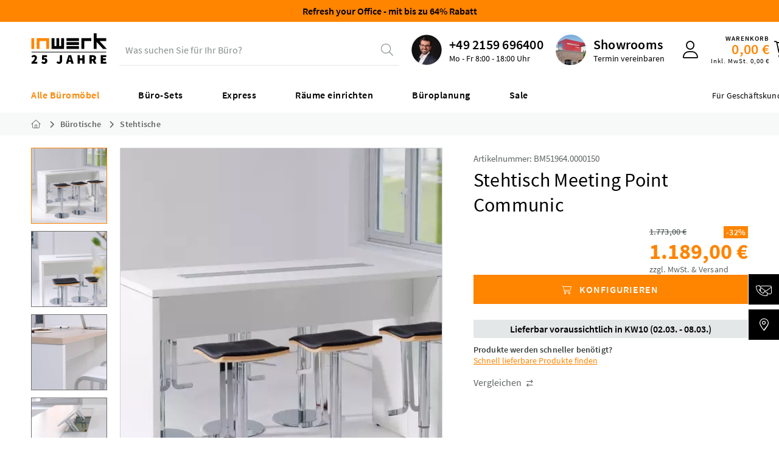

--- FILE ---
content_type: text/html; charset=UTF-8
request_url: https://www.inwerk-bueromoebel.de/buerotische/stehtische/stehtisch-meeting-point-communic-bm51964.html
body_size: 27738
content:
<!DOCTYPE html>
<html class="no-js" lang="de" itemscope="itemscope" itemtype="https://schema.org/WebPage">
<head>
<meta charset="utf-8"><script>window.dataLayer = window.dataLayer || [];</script><script>window.dataLayer.push({"ecommerce":{"detail":{"actionField":{"list":"Stehtische"},"products":[{"name":"Stehtisch Meeting Point Communic","id":"BM51964.0000150","price":"1189","brand":"Napoleon","category":"Stehtische","variant":""}]},"currencyCode":"EUR","impressions":[]},"google_tag_params":{"ecomm_pagetype":"product","ecomm_prodid":"BM51964.0000150"},"event":"detailView"});</script>
<script>
var googleTag = function(w,d,s,l,i){w[l]=w[l]||[];w[l].push({'gtm.start':new Date().getTime(),event:'gtm.js'});var f=d.getElementsByTagName(s)[0],j=d.createElement(s),dl=l!='dataLayer'?'&l='+l:'';j.async=true;j.src='https://www.googletagmanager.com/gtm.js?id='+i+dl+'';f.parentNode.insertBefore(j,f);};
</script>
<meta name="author" content="" />
<meta name="robots" content="            index,follow    " />
<meta name="revisit-after" content="15 days" />
<meta name="keywords" content="Point, mm, Eiche, Durchlass, 1055, Communic, –, Tischplatte, Kabelkanäle, Basalt, natur, 1200, 1400, 1600, 1800, 2000, mm)
bei, Stehtisch, Meeting, gezielte" />
<meta name="description" content="Stehtisch Meeting Point Inwerk Communic | Wangengestell mit Bodenausgleichsstellfüßen | viele Dekoren wählbar" />
<meta property="og:type" content="product" />
<meta property="og:site_name" content="Inwerk Büromöbel" />
<meta property="og:url" content="https://www.inwerk-bueromoebel.de/buerotische/stehtische/stehtisch-meeting-point-communic-bm51964.html" />
<meta property="og:title" content="Stehtisch Meeting Point Communic" />
<meta property="og:description" content=" Stehtisch Meeting Point Communic &amp;ndash; f&amp;uuml;r gezielte Zusammenarbeit
Der&amp;nbsp; Stehtisch&amp;nbsp;Meeting Point Communic &amp;nbsp;bietet in Besprechungsbereichen den passenden Anlaufpunkt.
Als Pausengelegenheit bietet sich Kombination..." />
<meta property="og:image" content="https://www.inwerk-bueromoebel.de/media/image/1d/73/d5/BM51964_stehtisch-meeting-point-communic-01.jpg" />
<meta name="twitter:card" content="product" />
<meta name="twitter:site" content="Inwerk Büromöbel" />
<meta name="twitter:title" content="Stehtisch Meeting Point Communic" />
<meta name="twitter:description" content=" Stehtisch Meeting Point Communic &amp;ndash; f&amp;uuml;r gezielte Zusammenarbeit
Der&amp;nbsp; Stehtisch&amp;nbsp;Meeting Point Communic &amp;nbsp;bietet in Besprechungsbereichen den passenden Anlaufpunkt.
Als Pausengelegenheit bietet sich Kombination..." />
<meta name="twitter:image" content="https://www.inwerk-bueromoebel.de/media/image/1d/73/d5/BM51964_stehtisch-meeting-point-communic-01.jpg" />
<meta property="product:brand" content="Napoleon" />
<meta property="product:price" content="1189,00" />
<meta property="product:product_link" content="https://www.inwerk-bueromoebel.de/buerotische/stehtische/stehtisch-meeting-point-communic-bm51964.html" />
<meta itemprop="copyrightHolder" content="Inwerk Büromöbel" />
<meta itemprop="copyrightYear" content="2025" />
<meta itemprop="isFamilyFriendly" content="True" />
<meta itemprop="image" content="https://www.inwerk-bueromoebel.de/media/vector/33/62/c6/inwerk-logoKLwSxvAcXehJ2.svg" />
<meta name="viewport" content="width=device-width, initial-scale=1.0">
<meta name="mobile-web-app-capable" content="yes">
<meta name="apple-mobile-web-app-title" content="Inwerk Büromöbel">
<meta name="apple-mobile-web-app-capable" content="yes">
<meta name="apple-mobile-web-app-status-bar-style" content="default">
<link rel="apple-touch-icon-precomposed" href="https://www.inwerk-bueromoebel.de/media/image/e6/4c/84/apple-touch-icon.png">
<link rel="shortcut icon" href="https://www.inwerk-bueromoebel.de/media/unknown/19/1e/f3/faviconbLrZaDrYmf2HS.ico">
<meta name="msapplication-navbutton-color" content="#ff8400" />
<meta name="application-name" content="Inwerk Büromöbel" />
<meta name="msapplication-starturl" content="https://www.inwerk-bueromoebel.de/" />
<meta name="msapplication-window" content="width=1024;height=768" />
<meta name="msapplication-TileImage" content="https://www.inwerk-bueromoebel.de/media/image/71/50/d6/mstile-150x150wZK5IzzwmThb9.png">
<meta name="msapplication-TileColor" content="#ff8400">
<meta name="theme-color" content="#ff8400" />
<link rel="canonical" href="https://www.inwerk-bueromoebel.de/buerotische/stehtische/stehtisch-meeting-point-communic-bm51964.html" />
<link rel="preload" href="/web/webfonts/fa-light-300.woff2" as="font" type="font/woff2" crossorigin>
<link rel="preload" href="/themes/Frontend/InwerkB2Bv2/frontend/_public/src/fonts/sourcesanspro/400-regular/source-sans-pro-v14-latin-regular.woff2" as="font" type="font/woff2" crossorigin>
<link rel="preload" href="/themes/Frontend/InwerkB2Bv2/frontend/_public/src/fonts/sourcesanspro/600-semibold/source-sans-pro-v14-latin-600.woff2" as="font" type="font/woff2" crossorigin>
<link rel="preload" href="/themes/Frontend/InwerkB2Bv2/frontend/_public/src/fonts/sourcesanspro/700-bold/source-sans-pro-v14-latin-700.woff2" as="font" type="font/woff2" crossorigin>
<title itemprop="name">Stehtisch Meeting Point Communic | Inwerk Büromöbel</title>
<link href="/web/cache/1769081767_804212af97bf67ee1e44782e7b7f9589.css" media="all" rel="stylesheet" type="text/css" />
</head>
<body class="is--ctl-detail is--act-index is--no-sidebar" ><!-- WbmTagManager (noscript) -->
<noscript><iframe src="https://www.googletagmanager.com/ns.html?id=GTM-5J5TC3"
            height="0" width="0" style="display:none;visibility:hidden"></iframe></noscript>
<!-- End WbmTagManager (noscript) -->
<input type="hidden" id="jsLoadMethod" value="async">
<script>0</script>
<div class="js--overlay theme--dark is--closable"></div>
<script src="https://webcachex-eu.datareporter.eu/loader/v5/cmp-load.js?url=3266f5c6-8dec-4f08-9a00-54e62baa3a50.1bwTMAlP02Mo.6lZ" defer></script>
<div class="page-wrap">
<noscript class="noscript-main">
<div class="alert is--warning">
<div class="alert--icon">
<i class="icon--element icon--warning"></i>
</div>
<div class="alert--content">
Um Inwerk&#x20;B&#xFC;rom&#xF6;bel in vollem Umfang nutzen zu k&ouml;nnen, empfehlen wir Ihnen Javascript in Ihrem Browser zu aktiveren.
</div>
</div>
</noscript>
<header class="header-main">
    <div class="information--banner">
        <p><a href="https://www.inwerk-bueromoebel.de/aktionen" style="color: #000;">
  <strong>Refresh your Office - mit bis zu 64% Rabatt</strong>
</a></p>
    </div>

<div class="container">
<div class="header--navigation">
<div class="logo-main block-group" role="banner">
<div class="logo--shop block">
<a class="logo--link" href="https://www.inwerk-bueromoebel.de/" title="Inwerk Büromöbel - zur Startseite wechseln" aria-label="Inwerk Büromöbel - zur Startseite wechseln" >
<?xml version="1.0" encoding="UTF-8"?>
<svg id="Ebene_1" xmlns="http://www.w3.org/2000/svg" version="1.1" xmlns:xlink="http://www.w3.org/1999/xlink" viewBox="0 0 125 51.22">
<defs>
<style>
.st0 {
fill: #ff8500;
}
.st1 {
fill: none;
}
.st2 {
stroke: #000;
}
.st3 {
clip-path: url(#clippath);
}
</style>
<clipPath id="clippath">
<rect class="st1" x=".5" y=".64" width="124.05" height="49.66"/>
</clipPath>
</defs>
<polygon class="st0" points="29.72 26.13 25.07 26.13 25.07 13.34 13.9 13.34 13.9 26.13 9.25 26.13 9.25 8.65 29.73 8.65 29.72 26.13"/>
<polygon points="54.24 26.13 33.76 26.13 33.76 8.65 38.41 8.65 38.41 21.44 41.67 21.44 41.67 8.65 46.33 8.65 46.33 21.44 49.59 21.44 49.59 8.65 54.24 8.65 54.24 26.13"/>
<path d="M78.74,13.34h-20.48v-4.69h20.48v4.69ZM78.74,19.73h-20.48v-4.69h20.48v4.69ZM78.74,26.13h-20.48v-4.69h20.48v4.69Z"/>
<polygon points="103.11 .64 103.11 26.14 107.76 26.14 107.76 14.69 118.41 26.14 124.56 26.14 124.56 26.14 112.65 13.35 123.59 13.35 123.59 8.66 107.76 8.66 107.76 .64 103.11 .64"/>
<polygon points="87.42 26.13 82.77 26.13 82.77 8.65 99.08 8.65 99.08 13.34 87.42 13.34 87.42 26.13"/>
<rect class="st0" x=".56" y="8.65" width="4.65" height="17.48"/>
<g class="st3">
<path d="M114.55,50.04h9.12v-3.05h-5.47v-2.46h4.5v-3.05h-4.5v-2.16h5.26v-3.05h-8.91v13.79ZM99.74,42.53v-3.39h1.32c1.44,0,2.21.38,2.21,1.57s-.76,1.82-2.21,1.82h-1.32ZM96.09,50.04h3.65v-4.62h1.4l2.38,4.62h4.07l-2.99-5.35c1.34-.72,2.23-2.02,2.23-3.99,0-3.44-2.55-4.45-5.52-4.45h-5.22v13.79ZM76.53,50.04h3.65v-5.47h4.12v5.47h3.65v-13.79h-3.65v5.13h-4.12v-5.13h-3.65v13.79ZM57.31,50.04h3.73l.68-2.93h3.86l.68,2.93h3.86l-4.2-13.79h-4.41l-4.2,13.79ZM62.62,43.33c.34-1.32.68-2.97.98-4.37h.08c.34,1.38.68,3.05,1.02,4.37l.23.95h-2.55l.23-.95ZM46.07,50.29c3.35,0,4.92-2.33,4.92-5.18v-8.87h-3.65v8.57c0,1.82-.55,2.33-1.65,2.33-.68,0-1.36-.42-1.7-1.1l-2.29,1.57c.93,1.87,2.33,2.67,4.37,2.67M21.72,50.29c2.74,0,5.09-1.8,5.09-4.92s-1.99-4.33-4.33-4.33c-.45,0-.81.04-1.27.21l.17-1.95h4.84v-3.05h-7.98l-.34,6.92,1.57,1.02c.81-.51,1.15-.64,1.87-.64,1.06,0,1.82.64,1.82,1.91s-.72,1.91-1.99,1.91c-.98,0-1.91-.55-2.72-1.27l-1.61,2.29c1.1,1.1,2.67,1.91,4.88,1.91M.59,50.04h9.76v-3.05h-2.55c-.59,0-1.57.08-2.25.17,1.95-1.91,4.16-4.37,4.16-6.75,0-2.67-1.91-4.41-4.62-4.41-1.95,0-3.18.76-4.58,2.25l1.87,1.87c.64-.64,1.32-1.27,2.21-1.27.98,0,1.65.57,1.65,1.78,0,1.87-2.25,4.33-5.64,7.17v2.25Z"/>
<line class="st2" x1=".56" y1="31.23" x2="123.54" y2="31.23"/>
</g>
</svg>
</a>
</div>
</div>
<div class="division--navigation">
Für Geschäftskunden **
</div>
<nav class="navigation-trigger">
<ul class="navigation--list" role="menubar">
<li class="navigation--entry entry--menu-left" role="menuitem">
<a class="entry--link entry--trigger btn" href="#offcanvas--left" data-offcanvas="true" data-offCanvasSelector=".sidebar-main" aria-label="Menü">
<i class="fal fa-bars"></i>
</a>
</li>
</ul>
</nav>
<div class="entry--search search--container" >
<div class="search-dummy" id="search--trigger">
<span class="search-dummy__placeholder">
Was suchen Sie für Ihr Büro?
</span>
<i class="fal fa-search"></i>
</div>
</div>
<link crossorigin href="https://9UE5JXJU5A-dsn.algolia.net" rel="preconnect"/>
<script src="/themes/Frontend/InwerkB2Bv2/frontend/algolia-search/build/static/js/main.js?algcache=16227" async></script>
<link href="/themes/Frontend/InwerkB2Bv2/frontend/algolia-search/build/static/css/main.css?algcache=16227" rel="preload" as="style" onload="this.onload=null;this.rel='stylesheet'">
<noscript>
<link href="/themes/Frontend/InwerkB2Bv2/frontend/algolia-search/build/static/css/main.css?algcache=16227" rel="stylesheet">
</noscript>
<div id="root"></div>
<div id="autocomplete"></div>
<div id="algolia-config" data-algolia-applicationid="9UE5JXJU5A" data-algolia-indexname="prod_products" data-algolia-indexname-query-suggestions="prod_products_query_suggestions" data-algolia-searchapikey="598139d326f78ef2bd2c0bc795a37dc8" data-algolia-debouncetime="300" data-algolia-triggeraftercharacters="3" data-algolia-indexname-price-asc="prod_products_price_asc" data-algolia-indexname-price-desc="prod_products_price_desc" data-algolia-indexname-shippingTimeInDays-asc="prod_products_shippingTimeInDays_asc" data-algolia-indexname-shippingTimeInDays-desc="prod_products_shippingTimeInDays_desc" data-algolia-indexname-rating-desc="prod_products_rating_desc" data-algolia-usertoken="26ab1a9b434f66086facbb0a76d2a9b0"
data-algolia-button-text-config="Konfigurieren" data-algolia-button-text-add="Hinzufügen" >
</div>
<nav class="shop--navigation block-group">
<ul class="navigation--list" role="menubar">
<li class="navigation--entry entry--hotline" data-header-contact="true" role="menuitem">
<div class="hotline--image">
<img src="/themes/Frontend/InwerkB2Bv2/frontend/_public/src/img/header/header-hotline.webp" alt="hotline" width="50" height="50" loading="lazy"/>
</div>
<a class="hotline--phone" href="tel:+492159696400">+49 2159 696400</a>
<div class="hotline--status">
Geschäftskundenhotline
</div>
<div class="hotline--opening-time is--hidden">
Mo - Fr 8:00 - 18:00 Uhr
</div>
</li>
<li class="navigation--entry entry--location" role="menuitem">
<div class="showrooms--image">
<img src="/themes/Frontend/InwerkB2Bv2/frontend/_public/src/img/header/header-showrooms.webp" alt="showrooms" width="50" height="50" loading="lazy"/>
</div>
<a class="showrooms--headline location--trigger" title="Ausstellungstermin vereinbaren" href="#show-hide-contact">Showrooms
</a>
<div class="showrooms--text">
<a class="location--trigger" title="Ausstellungstermin vereinbaren" href="#show-hide-contact">Termin vereinbaren
</a>
</div>
<div class="location--dropdown">
<div class="location--container">
<div class="location--border-container">
<div class="section-welcome">
<span class="welcome-headline">
Unsere Ausstellungen (B2B)
</span>
</div>
<button type="button" class="btn is--small" id="location--close-button">
<i class="icon--cross"></i>
</button>
<div class="section--locations">
<div class="section--location-callback">
<div class="img--container">
<div class="img--content">
<span class="headline">Ausstellung NRW</span>
<span class="subline">Meerbusch</span>
</div>
<img src="/themes/Frontend/InwerkB2Bv2/frontend/_public/src/img/exhibitions/exhibition-nrw.webp" alt="Bild des Standortes Meerbusch" title="Standort Meerbusch" loading="lazy">
</div>
<a class="item-link btn is--primary is--icon-left is--mobile-full" href="https://outlook.office365.com/owa/calendar/InwerkGmbH@inwerk.de/bookings/s/uZiEI2TkYECWSuDYmPwMoQ2" target="_blank" rel="nofollow noopener">
<i class="fa-solid fa-calendar-day"></i>
<span class="item-link-title">
Termin vereinbaren
</span>
</a>
</div>
<div class="section--location-callback">
<div class="img--container">
<div class="img--content">
<span class="headline">Ausstellung Hessen</span>
<span class="subline">Biebertal</span>
</div>
<img src="/themes/Frontend/InwerkB2Bv2/frontend/_public/src/img/exhibitions/exhibition-hessen.webp" alt="Bild des Standortes Biebertal" title="Standort Biebertal" loading="lazy">
</div>
<a class="item-link btn is--primary is--icon-left" href="https://outlook.office365.com/owa/calendar/InwerkGmbH@inwerk.de/bookings/s/YDOfA1FkNkKysLzmj_hQGw2" target="_blank" rel="nofollow noopener">
<i class="fa-solid fa-calendar-day"></i>
<span class="item-link-title">
Termin vereinbaren
</span>
</a>
</div>
<div class="section-contact-other">
<a class="listing-item-button" href="/kontakt" target="_blank" rel="noopener">
<i class="fa-light fa-envelope"></i>
Kontakt
</a>
</div>
</div>
</div>
</div>
</div>
</li>
<li class="navigation--entry entry--link entry--compare-popup top-bar--navigation" role="menuitem">
<div class="entry--compare btn is--hidden" role="menuitem" aria-haspopup="true" data-drop-down-menu="true">
    

</div>
</li>
<li class="navigation--entry entry--contact" role="menuitem">
<a class="entry--link contact--trigger btn" href="#show-hide-contact" title="Kontakt aufnehmen" aria-label="Kontakt aufnehmen">
<i class="fa-kit fa-contact-solid"></i>
</a>
<div class="contact--dropdown">
<div class="contact--container">
<div class="contact--border-container">
<div class="section-welcome">
<span class="welcome-headline">
Lassen Sie uns sprechen!
</span>
</div>
<button type="button" class="btn is--small" id="contact--close-button">
<i class="icon--cross"></i>
</button>
<div class="section--contact-germany">
<div class="listing-item-box" onclick="document.getElementById('officeGermanyTelLink').click()">
<div class="listing-item-content">
<span class="listing-item-times">
Mo. - Fr. 08:00 - 18:00 Uhr
</span>
<span class="listing-item-phone tel">
<a class="listing-item-link__phone" href="tel:08008810200">
<i class="fa-regular fa-phone"></i>
<span>0800-8810200</span>
</a>
</span>
<span class="listing-item-title">
+49 2159 696400
</span>
</div>
</div>
</div>
<div class="section-contact-callback-germany">
<a class="listing-item-link btn is--primary is--large is--icon-left" href="https://outlook.office365.com/owa/calendar/InwerkGmbH@inwerk.de/bookings/s/-bs-FR9NiUOQIETmCblT8g2" target="_blank" rel="nofollow noopener">
<i class="fa-regular fa-headphones"></i>
<span class="listing-item-title">
Rückruf vereinbaren
</span>
</a>
</div>
<div class="section-contact-other">
<a class="listing-item-button" href="https://www.inwerk-bueromoebel.de/faq" target="_blank" rel="nofollow noopener">
<i class="fa-regular fa-messages"></i>
Häufige Fragen
</a>
<a class="listing-item-button" href="/kontakt" target="_blank" rel="noopener">
<i class="fa-light fa-envelope"></i>
Kontakt
</a>
</div>
</div>
</div>
</div>
</li>

            
    




    <li class="navigation--entry entry--account with-slt"
        role="menuitem"
        data-offcanvas="true"
        data-offCanvasSelector=".account--dropdown-navigation">
        
            <a href="https://www.inwerk-bueromoebel.de/account"
               title="Mein Konto"
               aria-label="Mein Konto"
               class="entry--link account--link btn">
                <i class="fal fa-user"></i>
            </a>
        

                    
                <div class="account--dropdown-navigation">

                    
                        <div class="navigation--smartphone">
                            <div class="entry--close-off-canvas">
                                <a href="#close-account-menu"
                                   class="account--close-off-canvas"
                                   title="Menü schließen"
                                   aria-label="Menü schließen">
                                    Menü schließen <i class="icon--arrow-right"></i>
                                </a>
                            </div>
                        </div>
                    

                    
                            <div class="account--menu is--rounded is--personalized">
        
                            
                
                                            <span class="navigation--headline">
                            Mein Konto
                        </span>
                                    

                
                <div class="account--menu-container">

                    
                        
                        <ul class="sidebar--navigation navigation--list is--level0 show--active-items">
                            
                                
                                
            <li class="navigation--entry entry--signup">
            <span class="navigation--signin">
                <a href="https://www.inwerk-bueromoebel.de/account"
                   class="blocked--link btn is--primary navigation--signin-btn"
                   title="Anmelden"
                >
                    Anmelden
                </a>
                <span class="navigation--register">
                    oder
                    <a href="https://www.inwerk-bueromoebel.de/account"
                       class="blocked--link"
                       title="registrieren"
                    >
                        registrieren
                    </a>
                </span>
            </span>
        </li>
    

                                
                                
                                
                                
                                
                                
                                
                                
                                
                                
                                
                                
                                
                                
                                
                                                            
                        </ul>
                    
                </div>
                    
    </div>
                    
                </div>
            
            </li>






    <li class="navigation--entry entry--cart" role="menuitem">
        
        <a class="entry--link cart--link btn" href="https://www.inwerk-bueromoebel.de/checkout/cart" title="Warenkorb" aria-label="Warenkorb">
            <span class="cart--display">
                                    Warenkorb
                            </span>

            <span class="cart--amount">
                0,00&nbsp;&euro;
            </span>

            <span class="cart--amountwithtax">
                Inkl.&nbsp;MwSt.&nbsp;0,00&nbsp;&euro;
            </span>

            <span class="cart--icon">
                <span class="badge is--primary cart--quantity is--hidden">0</span>
                <i class="fal fa-shopping-cart"></i>
            </span>
        </a>
        <div class="ajax-loader">&nbsp;</div>
    </li>





</ul>
</nav>
</div>
</div>
<div class="navigation--flyout">
<div class="container">
<nav class="navigation-main">
<div class="navigation--list-wrapper">
<ul class="navigation--list container" role="menubar" itemscope="itemscope" itemtype="https://schema.org/SiteNavigationElement">
<li class="navigation--entry is--home" role="menuitem">
</li><li class="navigation--entry is--active" role="menuitem">
<a class="navigation--link is--active" href="https://www.inwerk-bueromoebel.de/alle-bueromoebel/" title="Alle Büromöbel" aria-label="Alle Büromöbel" itemprop="url">
<span itemprop="name">Alle Büromöbel</span>
</a>
</li><li class="navigation--entry" role="menuitem">
<a class="navigation--link " href="/arbeitsplatz-sets" title="Büro-Sets" aria-label="Büro-Sets" itemprop="url" target="_parent">
<span itemprop="name">Büro-Sets</span>
</a>
</li><li class="navigation--entry" role="menuitem">
<a class="navigation--link " href="/schnell-lieferbare-bueromoebel" title="Express" aria-label="Express" itemprop="url" target="_parent">
<span itemprop="name">Express</span>
</a>
</li><li class="navigation--entry" role="menuitem">
<a class="navigation--link " href="https://www.inwerk-bueromoebel.de/raeume-einrichten/" title="Räume einrichten" aria-label="Räume einrichten" itemprop="url">
<span itemprop="name">Räume einrichten</span>
</a>
</li><li class="navigation--entry" role="menuitem">
<a class="navigation--link " href="https://www.inwerk-bueromoebel.de/bueroplanung/" title="Büroplanung" aria-label="Büroplanung" itemprop="url">
<span itemprop="name">Büroplanung</span>
</a>
</li><li class="navigation--entry" role="menuitem">
<a class="navigation--link " href="https://www.inwerk-bueromoebel.de/sale" title="Sale" aria-label="Sale" itemprop="url">
<span itemprop="name">Sale</span>
</a>
</li>            </ul>
</div>
<div class="advanced-menu" data-advanced-menu="true" data-hoverDelay="150">
<div class="menu--container">
<div class="button-container">
<span class="button--close">
<i class="icon--cross"></i>
</span>
</div>
<div
class="content--wrapper has--content">
<ul class="menu--list menu--level-0 " style="width: 100%;" >
<li class="menu--list-item item--level-0 length--3 " style="width: 100%" >
<a href="https://www.inwerk-bueromoebel.de/buerotische/" class="menu--list-item-link " aria-label="Bürotische" title="Bürotische" >Bürotische</a>
<ul class="menu--list menu--level-1 " >
<li class="menu--list-item item--level-1 length--6 menu--list-item__contains-hidden" >
<a class="menu--list-item-link menu--list-item-link__hidden" aria-label="Arbeitsplatz" title="Arbeitsplatz" >Arbeitsplatz</a>
<ul class="menu--list menu--level-2 " >
<li class="menu--list-item item--level-2 length--0 " >
<a href="https://www.inwerk-bueromoebel.de/buerotische/hoehenverstellbare-schreibtische/" class="menu--list-item-link " aria-label="höhenverstellbare Schreibtische" title="höhenverstellbare Schreibtische" >höhenverstellbare Schreibtische</a>
</li>
<li class="menu--list-item item--level-2 length--0 " >
<a href="https://www.inwerk-bueromoebel.de/buerotische/buero-schreibtische/" class="menu--list-item-link " aria-label="Büro Schreibtische" title="Büro Schreibtische" >Büro Schreibtische</a>
</li>
<li class="menu--list-item item--level-2 length--0 " >
<a href="https://www.inwerk-bueromoebel.de/buerotische/team-schreibtische/" class="menu--list-item-link " aria-label="Team-Schreibtische" title="Team-Schreibtische" >Team-Schreibtische</a>
</li>
<li class="menu--list-item item--level-2 length--0 menu--list-item__contains-hidden" >
<a href="https://www.inwerk-bueromoebel.de/buerotische/glasschreibtische/" class="menu--list-item-link menu--list-item-link__hidden" aria-label="Glasschreibtische" title="Glasschreibtische" >Glasschreibtische</a>
</li>
<li class="menu--list-item item--level-2 length--0 " >
<a href="https://www.inwerk-bueromoebel.de/buerotische/hoehenverstellbare-eckschreibtische/" class="menu--list-item-link " aria-label="höhenverstellbare Eckschreibtische" title="höhenverstellbare Eckschreibtische" >höhenverstellbare Eckschreibtische</a>
</li>
<li class="menu--list-item item--level-2 length--0 " >
<a href="https://www.inwerk-bueromoebel.de/buerotische/eckschreibtische/" class="menu--list-item-link " aria-label="Eckschreibtische" title="Eckschreibtische" >Eckschreibtische</a>
</li>
</ul>
</li>
<li class="menu--list-item item--level-1 length--5 " >
<a class="menu--list-item-link " aria-label="Meeting &amp; Schulung" title="Meeting &amp; Schulung" >Meeting & Schulung</a>
<ul class="menu--list menu--level-2 " >
<li class="menu--list-item item--level-2 length--0 " >
<a href="https://www.inwerk-bueromoebel.de/buerotische/besprechungstische/" class="menu--list-item-link " aria-label="Besprechungstische" title="Besprechungstische" >Besprechungstische</a>
</li>
<li class="menu--list-item item--level-2 length--0 " >
<a href="https://www.inwerk-bueromoebel.de/buerotische/konferenztische/" class="menu--list-item-link " aria-label="Konferenztische" title="Konferenztische" >Konferenztische</a>
</li>
<li class="menu--list-item item--level-2 length--0 " >
<a href="https://www.inwerk-bueromoebel.de/buerotische/klapptische/" class="menu--list-item-link " aria-label="Klapptische" title="Klapptische" >Klapptische</a>
</li>
<li class="menu--list-item item--level-2 length--0 " >
<a href="https://www.inwerk-bueromoebel.de/buerotische/stehtische/" class="menu--list-item-link " aria-label="Stehtische" title="Stehtische" >Stehtische</a>
</li>
<li class="menu--list-item item--level-2 length--0 " >
<a href="https://www.inwerk-bueromoebel.de/buerotische/beistelltische/" class="menu--list-item-link " aria-label="Beistelltische" title="Beistelltische" >Beistelltische</a>
</li>
</ul>
</li>
<li class="menu--list-item item--level-1 length--2 " >
<a class="menu--list-item-link " aria-label="Komponenten" title="Komponenten" >Komponenten</a>
<ul class="menu--list menu--level-2 " >
<li class="menu--list-item item--level-2 length--0 " >
<a href="https://www.inwerk-bueromoebel.de/buerotische/tischgestelle/" class="menu--list-item-link " aria-label="Tischgestelle" title="Tischgestelle" >Tischgestelle</a>
</li>
<li class="menu--list-item item--level-2 length--0 " >
<a href="https://www.inwerk-bueromoebel.de/buerotische/tischplatten/" class="menu--list-item-link " aria-label="Tischplatten" title="Tischplatten" >Tischplatten</a>
</li>
</ul>
</li>
</ul>
</li>
<li class="menu--list-item item--level-0 length--3 " style="width: 100%" >
<a href="https://www.inwerk-bueromoebel.de/sitzmoebel/" class="menu--list-item-link " aria-label="Bürostühle" title="Bürostühle" >Bürostühle</a>
<ul class="menu--list menu--level-1 " >
<li class="menu--list-item item--level-1 length--5 menu--list-item__contains-hidden" >
<a class="menu--list-item-link menu--list-item-link__hidden" aria-label="Arbeitsplatz" title="Arbeitsplatz" >Arbeitsplatz</a>
<ul class="menu--list menu--level-2 " >
<li class="menu--list-item item--level-2 length--0 " >
<a href="https://www.inwerk-bueromoebel.de/sitzmoebel/buerodrehstuehle/" class="menu--list-item-link " aria-label="Bürodrehstühle" title="Bürodrehstühle" >Bürodrehstühle</a>
</li>
<li class="menu--list-item item--level-2 length--0 " >
<a href="https://www.inwerk-bueromoebel.de/sitzmoebel/chefsessel/" class="menu--list-item-link " aria-label="Chefsessel" title="Chefsessel" >Chefsessel</a>
</li>
<li class="menu--list-item item--level-2 length--0 " >
<a href="https://www.inwerk-bueromoebel.de/alle-bueromoebel/buerostuehle/arbeitsplatz/buerostuehle-150kg/" class="menu--list-item-link " aria-label="Bürostühle 150kg" title="Bürostühle 150kg" >Bürostühle 150kg</a>
</li>
<li class="menu--list-item item--level-2 length--0 menu--list-item__contains-hidden" >
<a href="https://www.inwerk-bueromoebel.de/sitzmoebel/arbeitsstuehle/" class="menu--list-item-link menu--list-item-link__hidden" aria-label="Arbeitsstühle" title="Arbeitsstühle" >Arbeitsstühle</a>
</li>
<li class="menu--list-item item--level-2 length--0 " >
<a href="https://www.inwerk-bueromoebel.de/sitzmoebel/stehhilfe/" class="menu--list-item-link " aria-label="Stehhilfe" title="Stehhilfe" >Stehhilfe</a>
</li>
</ul>
</li>
<li class="menu--list-item item--level-1 length--7 " >
<a class="menu--list-item-link " aria-label="Meeting &amp; Warten" title="Meeting &amp; Warten" >Meeting & Warten</a>
<ul class="menu--list menu--level-2 " >
<li class="menu--list-item item--level-2 length--0 " >
<a href="https://www.inwerk-bueromoebel.de/sitzmoebel/besucherstuehle/" class="menu--list-item-link " aria-label="Besucherstühle" title="Besucherstühle" >Besucherstühle</a>
</li>
<li class="menu--list-item item--level-2 length--0 " >
<a href="https://www.inwerk-bueromoebel.de/sitzmoebel/freischwinger/" class="menu--list-item-link " aria-label="Freischwinger" title="Freischwinger" >Freischwinger</a>
</li>
<li class="menu--list-item item--level-2 length--0 " >
<a href="https://www.inwerk-bueromoebel.de/sitzmoebel/konferenzstuehle/" class="menu--list-item-link " aria-label="Konferenzstühle" title="Konferenzstühle" >Konferenzstühle</a>
</li>
<li class="menu--list-item item--level-2 length--0 " >
<a href="https://www.inwerk-bueromoebel.de/sitzmoebel/polsterstuehle/" class="menu--list-item-link " aria-label="Polsterstühle" title="Polsterstühle" >Polsterstühle</a>
</li>
<li class="menu--list-item item--level-2 length--0 " >
<a href="https://www.inwerk-bueromoebel.de/sitzmoebel/stapelstuehle/" class="menu--list-item-link " aria-label="Stapelstühle" title="Stapelstühle" >Stapelstühle</a>
</li>
<li class="menu--list-item item--level-2 length--0 " >
<a href="https://www.inwerk-bueromoebel.de/sitzmoebel/barhocker/" class="menu--list-item-link " aria-label="Barhocker" title="Barhocker" >Barhocker</a>
</li>
<li class="menu--list-item item--level-2 length--0 " >
<a href="https://www.inwerk-bueromoebel.de/sitzmoebel/hocker/" class="menu--list-item-link " aria-label="Hocker" title="Hocker" >Hocker</a>
</li>
</ul>
</li>
<li class="menu--list-item item--level-1 length--2 menu--list-item__contains-hidden" >
<a class="menu--list-item-link menu--list-item-link__hidden" aria-label="weitere" title="weitere" >weitere</a>
<ul class="menu--list menu--level-2 " >
<li class="menu--list-item item--level-2 length--0 menu--list-item__contains-hidden" >
<a href="https://www.inwerk-bueromoebel.de/sitzmoebel/traversenbaenke/" class="menu--list-item-link menu--list-item-link__hidden" aria-label="Traversenbänke" title="Traversenbänke" >Traversenbänke</a>
</li>
<li class="menu--list-item item--level-2 length--0 menu--list-item__contains-hidden" >
<a href="https://www.inwerk-bueromoebel.de/sitzmoebel/sitzbaenke/" class="menu--list-item-link menu--list-item-link__hidden" aria-label="Sitzbänke" title="Sitzbänke" >Sitzbänke</a>
</li>
</ul>
</li>
</ul>
</li>
<li class="menu--list-item item--level-0 length--6 " style="width: 100%" >
<a href="https://www.inwerk-bueromoebel.de/bueroschraenke/" class="menu--list-item-link " aria-label="Büroschränke" title="Büroschränke" >Büroschränke</a>
<ul class="menu--list menu--level-1 " >
<li class="menu--list-item item--level-1 length--10 menu--list-item__contains-hidden" >
<a class="menu--list-item-link menu--list-item-link__hidden" aria-label="Klassische Büroschränke" title="Klassische Büroschränke" >Klassische Büroschränke</a>
<ul class="menu--list menu--level-2 " >
<li class="menu--list-item item--level-2 length--0 " >
<a href="https://www.inwerk-bueromoebel.de/bueroschraenke/masterbox-sideboards/" class="menu--list-item-link " aria-label="Masterbox Sideboard System" title="Masterbox Sideboard System" >Masterbox Sideboard System</a>
</li>
<li class="menu--list-item item--level-2 length--0 " >
<a href="https://www.inwerk-bueromoebel.de/bueroschraenke/masterbox-schraenke/" class="menu--list-item-link " aria-label="Masterbox Schrank System" title="Masterbox Schrank System" >Masterbox Schrank System</a>
</li>
<li class="menu--list-item item--level-2 length--0 " >
<a href="https://www.inwerk-bueromoebel.de/bueroschraenke/aktenschraenke/" class="menu--list-item-link " aria-label="Aktenschränke" title="Aktenschränke" >Aktenschränke</a>
</li>
<li class="menu--list-item item--level-2 length--0 " >
<a href="https://www.inwerk-bueromoebel.de/bueroschraenke/aktenregale/" class="menu--list-item-link " aria-label="Aktenregale" title="Aktenregale" >Aktenregale</a>
</li>
<li class="menu--list-item item--level-2 length--0 " >
<a href="https://www.inwerk-bueromoebel.de/bueroschraenke/buero-sideboards/" class="menu--list-item-link " aria-label="Büro Sideboards" title="Büro Sideboards" >Büro Sideboards</a>
</li>
<li class="menu--list-item item--level-2 length--0 " >
<a href="https://www.inwerk-bueromoebel.de/bueroschraenke/stahlschraenke/" class="menu--list-item-link " aria-label="Stahlschränke" title="Stahlschränke" >Stahlschränke</a>
</li>
<li class="menu--list-item item--level-2 length--0 " >
<a href="https://www.inwerk-bueromoebel.de/bueroschraenke/haengeregistraturschraenke/" class="menu--list-item-link " aria-label="Hängeregistraturschränke" title="Hängeregistraturschränke" >Hängeregistraturschränke</a>
</li>
<li class="menu--list-item item--level-2 length--0 menu--list-item__contains-hidden" >
<a href="https://www.inwerk-bueromoebel.de/bueroschraenke/garderobenschraenke/" class="menu--list-item-link menu--list-item-link__hidden" aria-label="Garderobenschränke" title="Garderobenschränke" >Garderobenschränke</a>
</li>
<li class="menu--list-item item--level-2 length--0 menu--list-item__contains-hidden" >
<a href="https://www.inwerk-bueromoebel.de/bueroschraenke/karteischraenke/" class="menu--list-item-link menu--list-item-link__hidden" aria-label="Karteischränke" title="Karteischränke" >Karteischränke</a>
</li>
<li class="menu--list-item item--level-2 length--0 menu--list-item__contains-hidden" >
<a href="https://www.inwerk-bueromoebel.de/bueroschraenke/schubladenschraenke/" class="menu--list-item-link menu--list-item-link__hidden" aria-label="Schubladenschränke" title="Schubladenschränke" >Schubladenschränke</a>
</li>
</ul>
</li>
<li class="menu--list-item item--level-1 length--1 menu--list-item__contains-hidden" >
<a class="menu--list-item-link menu--list-item-link__hidden" aria-label="Büro Regale" title="Büro Regale" >Büro Regale</a>
<ul class="menu--list menu--level-2 " >
<li class="menu--list-item item--level-2 length--0 menu--list-item__contains-hidden" >
<a href="https://www.inwerk-bueromoebel.de/bueroschraenke/metallregale/" class="menu--list-item-link menu--list-item-link__hidden" aria-label="Metallregale" title="Metallregale" >Metallregale</a>
</li>
</ul>
</li>
<li class="menu--list-item item--level-1 length--2 " >
<a class="menu--list-item-link " aria-label="Klassische Spinde" title="Klassische Spinde" >Klassische Spinde</a>
<ul class="menu--list menu--level-2 " >
<li class="menu--list-item item--level-2 length--0 " >
<a href="https://www.inwerk-bueromoebel.de/spinde-umkleiden/spinde/" class="menu--list-item-link " aria-label="Spinde" title="Spinde" >Spinde</a>
</li>
<li class="menu--list-item item--level-2 length--0 " >
<a href="https://www.inwerk-bueromoebel.de/spinde-umkleiden/schliessfaecher/" class="menu--list-item-link " aria-label="Schließfächer" title="Schließfächer" >Schließfächer</a>
</li>
</ul>
</li>
<li class="menu--list-item item--level-1 length--1 menu--list-item__contains-hidden" >
<a class="menu--list-item-link menu--list-item-link__hidden" aria-label="Schränke aus Stahl" title="Schränke aus Stahl" >Schränke aus Stahl</a>
<ul class="menu--list menu--level-2 " >
<li class="menu--list-item item--level-2 length--0 menu--list-item__contains-hidden" >
<a href="https://www.inwerk-bueromoebel.de/bueroschraenke/stahl-sideboards/" class="menu--list-item-link menu--list-item-link__hidden" aria-label="Stahl Sideboard" title="Stahl Sideboard" >Stahl Sideboard</a>
</li>
</ul>
</li>
<li class="menu--list-item item--level-1 length--4 " >
<a class="menu--list-item-link " aria-label="Bürocontainer" title="Bürocontainer" >Bürocontainer</a>
<ul class="menu--list menu--level-2 " >
<li class="menu--list-item item--level-2 length--0 " >
<a href="https://www.inwerk-bueromoebel.de/bueroschraenke/buero-caddys/" class="menu--list-item-link " aria-label="Büro Caddys" title="Büro Caddys" >Büro Caddys</a>
</li>
<li class="menu--list-item item--level-2 length--0 " >
<a href="https://www.inwerk-bueromoebel.de/bueroschraenke/rollcontainer/" class="menu--list-item-link " aria-label="Rollcontainer" title="Rollcontainer" >Rollcontainer</a>
</li>
<li class="menu--list-item item--level-2 length--0 " >
<a href="https://www.inwerk-bueromoebel.de/bueroschraenke/standcontainer/" class="menu--list-item-link " aria-label="Standcontainer" title="Standcontainer" >Standcontainer</a>
</li>
<li class="menu--list-item item--level-2 length--0 " >
<a href="https://www.inwerk-bueromoebel.de/bueroschraenke/masterbox-container/" class="menu--list-item-link " aria-label="Masterbox Container" title="Masterbox Container" >Masterbox Container</a>
</li>
</ul>
</li>
<li class="menu--list-item item--level-1 length--6 menu--list-item__contains-hidden" >
<a class="menu--list-item-link menu--list-item-link__hidden" aria-label="Stauraumsystem Masterbox®" title="Stauraumsystem Masterbox®" >Stauraumsystem Masterbox®</a>
<ul class="menu--list menu--level-2 " >
<li class="menu--list-item item--level-2 length--0 menu--list-item__contains-hidden" >
<a href="https://www.inwerk-bueromoebel.de/bueroschraenke/masterbox-module/" class="menu--list-item-link menu--list-item-link__hidden" aria-label="Masterbox® Module" title="Masterbox® Module" >Masterbox® Module</a>
</li>
<li class="menu--list-item item--level-2 length--0 menu--list-item__contains-hidden" >
<a href="https://www.inwerk-bueromoebel.de/bueroschraenke/masterbox-sideboards/" class="menu--list-item-link menu--list-item-link__hidden" aria-label="Masterbox® Sideboard System" title="Masterbox® Sideboard System" >Masterbox® Sideboard System</a>
</li>
<li class="menu--list-item item--level-2 length--0 menu--list-item__contains-hidden" >
<a href="https://www.inwerk-bueromoebel.de/bueroschraenke/masterbox-schraenke/" class="menu--list-item-link menu--list-item-link__hidden" aria-label="Masterbox® Schrank System" title="Masterbox® Schrank System" >Masterbox® Schrank System</a>
</li>
<li class="menu--list-item item--level-2 length--0 menu--list-item__contains-hidden" >
<a href="https://www.inwerk-bueromoebel.de/bueroschraenke/masterbox-container/" class="menu--list-item-link menu--list-item-link__hidden" aria-label="Masterbox® Container" title="Masterbox® Container" >Masterbox® Container</a>
</li>
<li class="menu--list-item item--level-2 length--0 menu--list-item__contains-hidden" >
<a href="https://www.inwerk-bueromoebel.de/bueroschraenke/masterbox-schliessfaecher/" class="menu--list-item-link menu--list-item-link__hidden" aria-label="Masterbox® Schließfächer" title="Masterbox® Schließfächer" >Masterbox® Schließfächer</a>
</li>
<li class="menu--list-item item--level-2 length--0 menu--list-item__contains-hidden" >
<a href="https://www.inwerk-bueromoebel.de/bueroschraenke/masterbox-regale/" class="menu--list-item-link menu--list-item-link__hidden" aria-label="Masterbox® Regal System" title="Masterbox® Regal System" >Masterbox® Regal System</a>
</li>
</ul>
</li>
</ul>
</li>
<li class="menu--list-item item--level-0 length--2 menu--list-item__contains-hidden" style="width: 100%" >
<a href="https://www.inwerk-bueromoebel.de/spinde-umkleiden/" class="menu--list-item-link menu--list-item-link__hidden" aria-label="Spinde &amp; Umkleiden" title="Spinde &amp; Umkleiden" >Spinde & Umkleiden</a>
<ul class="menu--list menu--level-1 " >
<li class="menu--list-item item--level-1 length--0 menu--list-item__contains-hidden" >
<a class="menu--list-item-link menu--list-item-link__hidden" aria-label="Klassische Spinde" title="Klassische Spinde" >Klassische Spinde</a>
</li>
<li class="menu--list-item item--level-1 length--1 menu--list-item__contains-hidden" >
<a class="menu--list-item-link menu--list-item-link__hidden" aria-label="Umkleiden" title="Umkleiden" >Umkleiden</a>
<ul class="menu--list menu--level-2 " >
<li class="menu--list-item item--level-2 length--0 menu--list-item__contains-hidden" >
<a href="https://www.inwerk-bueromoebel.de/spinde-umkleiden/garderobenbaenke/" class="menu--list-item-link menu--list-item-link__hidden" aria-label="Garderobenbänke" title="Garderobenbänke" >Garderobenbänke</a>
</li>
</ul>
</li>
</ul>
</li>
<li class="menu--list-item item--level-0 length--2 " style="width: 100%" >
<a href="https://www.inwerk-bueromoebel.de/akustikelemente/" class="menu--list-item-link " aria-label="Akustikelemente" title="Akustikelemente" >Akustikelemente</a>
<ul class="menu--list menu--level-1 " >
<li class="menu--list-item item--level-1 length--2 menu--list-item__contains-hidden" >
<a class="menu--list-item-link menu--list-item-link__hidden" aria-label="Akustik am Arbeitsplatz" title="Akustik am Arbeitsplatz" >Akustik am Arbeitsplatz</a>
<ul class="menu--list menu--level-2 " >
<li class="menu--list-item item--level-2 length--0 " >
<a href="https://www.inwerk-bueromoebel.de/akustikelemente/stellwaende/" class="menu--list-item-link " aria-label="Stellwände" title="Stellwände" >Stellwände</a>
</li>
<li class="menu--list-item item--level-2 length--0 " >
<a href="https://www.inwerk-bueromoebel.de/akustikelemente/tischtrennwaende/" class="menu--list-item-link " aria-label="Tischtrennwände" title="Tischtrennwände" >Tischtrennwände</a>
</li>
</ul>
</li>
<li class="menu--list-item item--level-1 length--4 menu--list-item__contains-hidden" >
<a class="menu--list-item-link menu--list-item-link__hidden" aria-label="Akustik im Büroraum" title="Akustik im Büroraum" >Akustik im Büroraum</a>
<ul class="menu--list menu--level-2 " >
<li class="menu--list-item item--level-2 length--0 " >
<a href="https://www.inwerk-bueromoebel.de/akustikelemente/deckensegel/" class="menu--list-item-link " aria-label="Deckensegel" title="Deckensegel" >Deckensegel</a>
</li>
<li class="menu--list-item item--level-2 length--0 " >
<a href="https://www.inwerk-bueromoebel.de/akustikelemente/wandabsorber/" class="menu--list-item-link " aria-label="Wandabsorber" title="Wandabsorber" >Wandabsorber</a>
</li>
<li class="menu--list-item item--level-2 length--0 " >
<a href="https://www.inwerk-bueromoebel.de/alle-bueromoebel/akustikelemente/akustik-im-bueroraum/moosbilder/" class="menu--list-item-link " aria-label="Moosbilder" title="Moosbilder" >Moosbilder</a>
</li>
<li class="menu--list-item item--level-2 length--0 " >
<a href="https://www.inwerk-bueromoebel.de/alle-bueromoebel/akustikelemente/akustik-im-bueroraum/pflanzenbilder/" class="menu--list-item-link " aria-label="Pflanzenbilder" title="Pflanzenbilder" >Pflanzenbilder</a>
</li>
</ul>
</li>
</ul>
</li>
<li class="menu--list-item item--level-0 length--2 " style="width: 100%" >
<a href="https://www.inwerk-bueromoebel.de/bueroleuchten/" class="menu--list-item-link " aria-label="Büroleuchten" title="Büroleuchten" >Büroleuchten</a>
<ul class="menu--list menu--level-1 " >
<li class="menu--list-item item--level-1 length--2 menu--list-item__contains-hidden" >
<a class="menu--list-item-link menu--list-item-link__hidden" aria-label="Arbeitsplatzleuchten" title="Arbeitsplatzleuchten" >Arbeitsplatzleuchten</a>
<ul class="menu--list menu--level-2 " >
<li class="menu--list-item item--level-2 length--0 " >
<a href="https://www.inwerk-bueromoebel.de/bueroleuchten/buero-stehleuchten/" class="menu--list-item-link " aria-label="Büro Stehleuchten" title="Büro Stehleuchten" >Büro Stehleuchten</a>
</li>
<li class="menu--list-item item--level-2 length--0 " >
<a href="https://www.inwerk-bueromoebel.de/bueroleuchten/schreibtischleuchten/" class="menu--list-item-link " aria-label="Schreibtischleuchten" title="Schreibtischleuchten" >Schreibtischleuchten</a>
</li>
</ul>
</li>
<li class="menu--list-item item--level-1 length--1 menu--list-item__contains-hidden" >
<a class="menu--list-item-link menu--list-item-link__hidden" aria-label="Raumbeleuchtung" title="Raumbeleuchtung" >Raumbeleuchtung</a>
<ul class="menu--list menu--level-2 " >
<li class="menu--list-item item--level-2 length--0 " >
<a href="https://www.inwerk-bueromoebel.de/bueroleuchten/buero-pendelleuchten/" class="menu--list-item-link " aria-label="Büro Pendelleuchten" title="Büro Pendelleuchten" >Büro Pendelleuchten</a>
</li>
</ul>
</li>
</ul>
</li>
<li class="menu--list-item item--level-0 length--1 " style="width: 100%" >
<a href="https://www.inwerk-bueromoebel.de/buero-lounge/" class="menu--list-item-link " aria-label="Büro Lounge" title="Büro Lounge" >Büro Lounge</a>
<ul class="menu--list menu--level-1 " >
<li class="menu--list-item item--level-1 length--4 menu--list-item__contains-hidden" >
<a class="menu--list-item-link menu--list-item-link__hidden" aria-label="Sitzmöbel" title="Sitzmöbel" >Sitzmöbel</a>
<ul class="menu--list menu--level-2 " >
<li class="menu--list-item item--level-2 length--0 " >
<a href="https://www.inwerk-bueromoebel.de/sitzmoebel/highback-sessel/" class="menu--list-item-link " aria-label="Highback Sessel" title="Highback Sessel" >Highback Sessel</a>
</li>
<li class="menu--list-item item--level-2 length--0 " >
<a href="https://www.inwerk-bueromoebel.de/sitzmoebel/highback-sofa/" class="menu--list-item-link " aria-label="Highback Sofa" title="Highback Sofa" >Highback Sofa</a>
</li>
<li class="menu--list-item item--level-2 length--0 " >
<a href="https://www.inwerk-bueromoebel.de/sitzmoebel/lounge-sessel/" class="menu--list-item-link " aria-label="Lounge Sessel" title="Lounge Sessel" >Lounge Sessel</a>
</li>
<li class="menu--list-item item--level-2 length--0 " >
<a href="https://www.inwerk-bueromoebel.de/sitzmoebel/lounge-sofa/" class="menu--list-item-link " aria-label="Lounge Sofa" title="Lounge Sofa" >Lounge Sofa</a>
</li>
</ul>
</li>
</ul>
</li>
<li class="menu--list-item item--level-0 length--2 " style="width: 100%" >
<a href="https://www.inwerk-bueromoebel.de/raumsysteme/" class="menu--list-item-link " aria-label="Raumsysteme" title="Raumsysteme" >Raumsysteme</a>
<ul class="menu--list menu--level-1 " >
<li class="menu--list-item item--level-1 length--8 menu--list-item__contains-hidden" >
<a class="menu--list-item-link menu--list-item-link__hidden" aria-label="Raum-in-Raum Systeme" title="Raum-in-Raum Systeme" >Raum-in-Raum Systeme</a>
<ul class="menu--list menu--level-2 " >
<li class="menu--list-item item--level-2 length--0 menu--list-item__contains-hidden" >
<a href="https://www.inwerk-bueromoebel.de/raumsysteme/raum-in-raum-systeme/" class="menu--list-item-link menu--list-item-link__hidden" aria-label="Rückzugsorte" title="Rückzugsorte" >Rückzugsorte</a>
</li>
<li class="menu--list-item item--level-2 length--0 " >
<a href="https://www.inwerk-bueromoebel.de/raumsysteme/meetingraeume/" class="menu--list-item-link " aria-label="Meetingboxen" title="Meetingboxen" >Meetingboxen</a>
</li>
<li class="menu--list-item item--level-2 length--0 " >
<a href="https://www.inwerk-bueromoebel.de/raumsysteme/telefonzellen/" class="menu--list-item-link " aria-label="Telefonboxen" title="Telefonboxen" >Telefonboxen</a>
</li>
<li class="menu--list-item item--level-2 length--0 " >
<a href="https://www.inwerk-bueromoebel.de/raumsysteme/arbeitsplaetze/" class="menu--list-item-link " aria-label="Workboxen" title="Workboxen" >Workboxen</a>
</li>
<li class="menu--list-item item--level-2 length--0 " >
<a href="https://www.inwerk-bueromoebel.de/raumsysteme/akustikmoebel/" class="menu--list-item-link " aria-label="Akustikmöbel" title="Akustikmöbel" >Akustikmöbel</a>
</li>
</ul>
</li>
<li class="menu--list-item item--level-1 length--1 menu--list-item__contains-hidden" >
<a class="menu--list-item-link menu--list-item-link__hidden" aria-label="Open Space Möbel" title="Open Space Möbel" >Open Space Möbel</a>
<ul class="menu--list menu--level-2 " >
<li class="menu--list-item item--level-2 length--0 menu--list-item__contains-hidden" >
<a href="https://www.inwerk-bueromoebel.de/raumsysteme/meetingpoint/" class="menu--list-item-link menu--list-item-link__hidden" aria-label="Open Space Meetingpoints" title="Open Space Meetingpoints" >Open Space Meetingpoints</a>
</li>
</ul>
</li>
</ul>
</li>
<li class="menu--list-item item--level-0 length--1 " style="width: 100%" >
<a href="https://www.inwerk-bueromoebel.de/empfangstheken/" class="menu--list-item-link " aria-label="Empfangstheken" title="Empfangstheken" >Empfangstheken</a>
<ul class="menu--list menu--level-1 " >
<li class="menu--list-item item--level-1 length--3 menu--list-item__contains-hidden" >
<a class="menu--list-item-link menu--list-item-link__hidden" aria-label="Empfang" title="Empfang" >Empfang</a>
<ul class="menu--list menu--level-2 " >
<li class="menu--list-item item--level-2 length--0 " >
<a href="https://www.inwerk-bueromoebel.de/empfangstheken/theken/" class="menu--list-item-link " aria-label="Theken" title="Theken" >Theken</a>
</li>
<li class="menu--list-item item--level-2 length--0 " >
<a href="https://www.inwerk-bueromoebel.de/empfangstheken/ecktheken/" class="menu--list-item-link " aria-label="Ecktheken" title="Ecktheken" >Ecktheken</a>
</li>
<li class="menu--list-item item--level-2 length--0 " >
<a href="https://www.inwerk-bueromoebel.de/empfangstheken/modulare-theken-masterbox/" class="menu--list-item-link " aria-label="Masterbox® modulare Theken" title="Masterbox® modulare Theken" >Masterbox® modulare Theken</a>
</li>
</ul>
</li>
</ul>
</li>
<li class="menu--list-item item--level-0 length--6 " style="width: 100%" >
<a href="https://www.inwerk-bueromoebel.de/buero-zubehoer/" class="menu--list-item-link " aria-label="Büro Zubehör" title="Büro Zubehör" >Büro Zubehör</a>
<ul class="menu--list menu--level-1 " >
<li class="menu--list-item item--level-1 length--5 menu--list-item__contains-hidden" >
<a class="menu--list-item-link menu--list-item-link__hidden" aria-label="Für den Tisch" title="Für den Tisch" >Für den Tisch</a>
<ul class="menu--list menu--level-2 " >
<li class="menu--list-item item--level-2 length--0 menu--list-item__contains-hidden" >
<a href="https://www.inwerk-bueromoebel.de/buero-zubehoer/ablagesysteme/" class="menu--list-item-link menu--list-item-link__hidden" aria-label="Ablagesysteme" title="Ablagesysteme" >Ablagesysteme</a>
</li>
<li class="menu--list-item item--level-2 length--0 menu--list-item__contains-hidden" >
<a href="https://www.inwerk-bueromoebel.de/buero-zubehoer/tischsteckdosen/" class="menu--list-item-link menu--list-item-link__hidden" aria-label="Tischsteckdosen" title="Tischsteckdosen" >Tischsteckdosen</a>
</li>
<li class="menu--list-item item--level-2 length--0 " >
<a href="https://www.inwerk-bueromoebel.de/buero-zubehoer/monitorhalterungen/" class="menu--list-item-link " aria-label="Monitorhalterungen" title="Monitorhalterungen" >Monitorhalterungen</a>
</li>
</ul>
</li>
<li class="menu--list-item item--level-1 length--3 menu--list-item__contains-hidden" >
<a class="menu--list-item-link menu--list-item-link__hidden" aria-label="Eingangsbereich" title="Eingangsbereich" >Eingangsbereich</a>
<ul class="menu--list menu--level-2 " >
<li class="menu--list-item item--level-2 length--0 menu--list-item__contains-hidden" >
<a href="https://www.inwerk-bueromoebel.de/buero-zubehoer/garderobenstaender/" class="menu--list-item-link menu--list-item-link__hidden" aria-label="Garderobenständer" title="Garderobenständer" >Garderobenständer</a>
</li>
<li class="menu--list-item item--level-2 length--0 menu--list-item__contains-hidden" >
<a href="https://www.inwerk-bueromoebel.de/buero-zubehoer/wandgarderoben/" class="menu--list-item-link menu--list-item-link__hidden" aria-label="Wandgarderoben" title="Wandgarderoben" >Wandgarderoben</a>
</li>
<li class="menu--list-item item--level-2 length--0 menu--list-item__contains-hidden" >
<a href="https://www.inwerk-bueromoebel.de/buero-zubehoer/prospektstaender/" class="menu--list-item-link menu--list-item-link__hidden" aria-label="Prospektständer" title="Prospektständer" >Prospektständer</a>
</li>
</ul>
</li>
<li class="menu--list-item item--level-1 length--4 menu--list-item__contains-hidden" >
<a class="menu--list-item-link menu--list-item-link__hidden" aria-label="Präsentation" title="Präsentation" >Präsentation</a>
<ul class="menu--list menu--level-2 " >
<li class="menu--list-item item--level-2 length--0 menu--list-item__contains-hidden" >
<a href="https://www.inwerk-bueromoebel.de/buero-zubehoer/flipcharts/" class="menu--list-item-link menu--list-item-link__hidden" aria-label="Flipcharts" title="Flipcharts" >Flipcharts</a>
</li>
<li class="menu--list-item item--level-2 length--0 menu--list-item__contains-hidden" >
<a href="https://www.inwerk-bueromoebel.de/buero-zubehoer/medienmoebel/" class="menu--list-item-link menu--list-item-link__hidden" aria-label="Medienmöbel" title="Medienmöbel" >Medienmöbel</a>
</li>
<li class="menu--list-item item--level-2 length--0 menu--list-item__contains-hidden" >
<a href="https://www.inwerk-bueromoebel.de/buero-zubehoer/stehpulte/" class="menu--list-item-link menu--list-item-link__hidden" aria-label="Stehpulte" title="Stehpulte" >Stehpulte</a>
</li>
<li class="menu--list-item item--level-2 length--0 menu--list-item__contains-hidden" >
<a href="https://www.inwerk-bueromoebel.de/buero-zubehoer/whiteboards/" class="menu--list-item-link menu--list-item-link__hidden" aria-label="Whiteboards" title="Whiteboards" >Whiteboards</a>
</li>
</ul>
</li>
<li class="menu--list-item item--level-1 length--3 menu--list-item__contains-hidden" >
<a class="menu--list-item-link menu--list-item-link__hidden" aria-label="Dekoration" title="Dekoration" >Dekoration</a>
<ul class="menu--list menu--level-2 " >
<li class="menu--list-item item--level-2 length--0 " >
<a href="https://www.inwerk-bueromoebel.de/buero-zubehoer/kunstpflanzen/" class="menu--list-item-link " aria-label="Kunstpflanzen" title="Kunstpflanzen" >Kunstpflanzen</a>
</li>
<li class="menu--list-item item--level-2 length--0 " >
<a href="https://www.inwerk-bueromoebel.de/buero-zubehoer/pflanzgefaesse/" class="menu--list-item-link " aria-label="Pflanzgefäße" title="Pflanzgefäße" >Pflanzgefäße</a>
</li>
<li class="menu--list-item item--level-2 length--0 menu--list-item__contains-hidden" >
<a href="https://www.inwerk-bueromoebel.de/buero-zubehoer/masterbox-pflanzgefaesse/" class="menu--list-item-link menu--list-item-link__hidden" aria-label="Masterbox® Pflanzgefäße" title="Masterbox® Pflanzgefäße" >Masterbox® Pflanzgefäße</a>
</li>
</ul>
</li>
<li class="menu--list-item item--level-1 length--1 menu--list-item__contains-hidden" >
<a class="menu--list-item-link menu--list-item-link__hidden" aria-label="Büro Teppiche" title="Büro Teppiche" >Büro Teppiche</a>
<ul class="menu--list menu--level-2 " >
<li class="menu--list-item item--level-2 length--0 " >
<a href="https://www.inwerk-bueromoebel.de/buero-teppiche/" class="menu--list-item-link " aria-label="Teppiche" title="Teppiche" >Teppiche</a>
</li>
</ul>
</li>
<li class="menu--list-item item--level-1 length--1 menu--list-item__contains-hidden" >
<a class="menu--list-item-link menu--list-item-link__hidden" aria-label="Lager" title="Lager" >Lager</a>
<ul class="menu--list menu--level-2 " >
<li class="menu--list-item item--level-2 length--0 menu--list-item__contains-hidden" >
<a href="https://www.inwerk-bueromoebel.de/buero-zubehoer/werkbaenke/" class="menu--list-item-link menu--list-item-link__hidden" aria-label="Werkbänke" title="Werkbänke" >Werkbänke</a>
</li>
</ul>
</li>
</ul>
</li>
<li class="menu--list-item item--level-0 length--1 menu--list-item__contains-hidden" style="width: 100%" >
<a href="https://www.inwerk-bueromoebel.de/alle-bueromoebel/outdoor-moebel/" class="menu--list-item-link menu--list-item-link__hidden" aria-label="Outdoor Möbel" title="Outdoor Möbel" >Outdoor Möbel</a>
<ul class="menu--list menu--level-1 " >
<li class="menu--list-item item--level-1 length--4 menu--list-item__contains-hidden" >
<a class="menu--list-item-link menu--list-item-link__hidden" aria-label="Wetterfeste Möbel" title="Wetterfeste Möbel" >Wetterfeste Möbel</a>
<ul class="menu--list menu--level-2 " >
<li class="menu--list-item item--level-2 length--0 menu--list-item__contains-hidden" >
<a href="https://www.inwerk-bueromoebel.de/alle-bueromoebel/outdoor-moebel/wetterfeste-moebel/neue-kategorie/" class="menu--list-item-link menu--list-item-link__hidden" aria-label="Neue Kategorie" title="Neue Kategorie" >Neue Kategorie</a>
</li>
<li class="menu--list-item item--level-2 length--0 menu--list-item__contains-hidden" >
<a href="https://www.inwerk-bueromoebel.de/alle-bueromoebel/outdoor-moebel/wetterfeste-moebel/outdoor-hocker/" class="menu--list-item-link menu--list-item-link__hidden" aria-label="Outdoor Hocker" title="Outdoor Hocker" >Outdoor Hocker</a>
</li>
<li class="menu--list-item item--level-2 length--0 menu--list-item__contains-hidden" >
<a href="https://www.inwerk-bueromoebel.de/alle-bueromoebel/outdoor-moebel/wetterfeste-moebel/outdoor-stuehle/" class="menu--list-item-link menu--list-item-link__hidden" aria-label="Outdoor Stühle" title="Outdoor Stühle" >Outdoor Stühle</a>
</li>
<li class="menu--list-item item--level-2 length--0 menu--list-item__contains-hidden" >
<a href="https://www.inwerk-bueromoebel.de/alle-bueromoebel/outdoor-moebel/wetterfeste-moebel/outdoor-tische/" class="menu--list-item-link menu--list-item-link__hidden" aria-label="Outdoor Tische" title="Outdoor Tische" >Outdoor Tische</a>
</li>
</ul>
</li>
</ul>
</li>
</ul>
</div>
</div>
<div class="menu--container">
<div class="button-container">
<span class="button--close">
<i class="icon--cross"></i>
</span>
</div>
</div>
<div class="menu--container">
<div class="button-container">
<span class="button--close">
<i class="icon--cross"></i>
</span>
</div>
</div>
<div class="menu--container">
<div class="button-container">
<span class="button--close">
<i class="icon--cross"></i>
</span>
</div>
<div
class="content--wrapper has--content">
<ul class="menu--list menu--level-0 " style="width: 100%;" >
<li class="menu--list-item item--level-0 length--0 " style="width: 100%" >
<a href="https://www.inwerk-bueromoebel.de/raeume-einrichten/arbeitsplatz/" class="menu--list-item-link " aria-label="Arbeitsplatz" title="Arbeitsplatz" >Arbeitsplatz</a>
</li>
<li class="menu--list-item item--level-0 length--0 " style="width: 100%" >
<a href="https://www.inwerk-bueromoebel.de/raeume-einrichten/empfang/" class="menu--list-item-link " aria-label="Empfang" title="Empfang" >Empfang</a>
</li>
<li class="menu--list-item item--level-0 length--0 " style="width: 100%" >
<a href="https://www.inwerk-bueromoebel.de/raeume-einrichten/chefbuero/" class="menu--list-item-link " aria-label="Chefbüro" title="Chefbüro" >Chefbüro</a>
</li>
<li class="menu--list-item item--level-0 length--0 " style="width: 100%" >
<a href="https://www.inwerk-bueromoebel.de/raeume-einrichten/konferenzraum/" class="menu--list-item-link " aria-label="Konferenzraum" title="Konferenzraum" >Konferenzraum</a>
</li>
<li class="menu--list-item item--level-0 length--0 " style="width: 100%" >
<a href="https://www.inwerk-bueromoebel.de/raeume-einrichten/meetingraum/" class="menu--list-item-link " aria-label="Meetingraum" title="Meetingraum" >Meetingraum</a>
</li>
<li class="menu--list-item item--level-0 length--0 " style="width: 100%" >
<a href="https://www.inwerk-bueromoebel.de/raeume-einrichten/seminarraum/" class="menu--list-item-link " aria-label="Seminarraum" title="Seminarraum" >Seminarraum</a>
</li>
<li class="menu--list-item item--level-0 length--0 " style="width: 100%" >
<a href="https://www.inwerk-bueromoebel.de/raeume-einrichten/besprechungsraum/" class="menu--list-item-link " aria-label="Besprechungsraum" title="Besprechungsraum" >Besprechungsraum</a>
</li>
<li class="menu--list-item item--level-0 length--0 " style="width: 100%" >
<a href="https://www.inwerk-bueromoebel.de/raeume-einrichten/open-space-buero/" class="menu--list-item-link " aria-label="Open Space Büro" title="Open Space Büro" >Open Space Büro</a>
</li>
<li class="menu--list-item item--level-0 length--0 " style="width: 100%" >
<a href="https://www.inwerk-bueromoebel.de/raeume-einrichten/umkleideraum/" class="menu--list-item-link " aria-label="Umkleideraum" title="Umkleideraum" >Umkleideraum</a>
</li>
<li class="menu--list-item item--level-0 length--0 " style="width: 100%" >
<a href="https://www.inwerk-bueromoebel.de/raeume-einrichten/lager-und-archiv/" class="menu--list-item-link " aria-label="Lager &amp; Archiv" title="Lager &amp; Archiv" >Lager & Archiv</a>
</li>
</ul>
</div>
</div>
<div class="menu--container">
<div class="button-container">
<span class="button--close">
<i class="icon--cross"></i>
</span>
</div>
<div
class="content--wrapper has--content">
<ul class="menu--list menu--level-0 mega-menu__vertical-skip-depth" style="width: 100%;" >
<li class="menu--list-item item--level-0 length--11 " style="width: 100%" >
<a href="https://www.inwerk-bueromoebel.de/bueroplanung/" class="menu--list-item-link " aria-label="Serviceleistungen" title="Serviceleistungen" >Serviceleistungen</a>
<ul class="menu--list menu--level-1 mega-menu__vertical-skip-depth" >
<li class="menu--list-item item--level-1 length--0 menu--list-item__contains-hidden" >
<a href="https://www.inwerk-bueromoebel.de/service-by-inwerk/homeoffice-loesungen/" class="menu--list-item-link menu--list-item-link__hidden" aria-label="Home Office Lösungen" title="Home Office Lösungen" >Home Office Lösungen</a>
</li>
<li class="menu--list-item item--level-1 length--0 " >
<a href="https://www.inwerk-bueromoebel.de/bueroplanung/" class="menu--list-item-link " aria-label="Büro planen" title="Büro planen" >Büro planen</a>
</li>
<li class="menu--list-item item--level-1 length--0 " >
<a href="https://www.inwerk-bueromoebel.de/service-by-inwerk/new-work-coaching-der-weg-in-die-neue-arbeitswelt" class="menu--list-item-link " aria-label="New Work Coaching" title="New Work Coaching" >New Work Coaching</a>
</li>
<li class="menu--list-item item--level-1 length--0 " >
<a href="https://www.inwerk-bueromoebel.de/service-by-inwerk/lichtplanung/" class="menu--list-item-link " aria-label="Lichtplanung" title="Lichtplanung" >Lichtplanung</a>
</li>
<li class="menu--list-item item--level-1 length--0 " >
<a href="https://www.inwerk-bueromoebel.de/service-by-inwerk/ergonomieberatung/" class="menu--list-item-link " aria-label="Ergonomieberatung" title="Ergonomieberatung" >Ergonomieberatung</a>
</li>
<li class="menu--list-item item--level-1 length--0 " >
<a href="https://www.inwerk-bueromoebel.de/service-by-inwerk/akustikberatung/" class="menu--list-item-link " aria-label="Akustikberatung" title="Akustikberatung" >Akustikberatung</a>
</li>
<li class="menu--list-item item--level-1 length--0 menu--list-item__contains-hidden" >
<a href="https://www.inwerk-bueromoebel.de/service-by-inwerk/newsletter-insider/" class="menu--list-item-link menu--list-item-link__hidden" aria-label="Newsletter Insider" title="Newsletter Insider" >Newsletter Insider</a>
</li>
<li class="menu--list-item item--level-1 length--0 " >
<a href="/magazin/" class="menu--list-item-link " aria-label="Inwerk Magazin" title="Inwerk Magazin" >Inwerk Magazin</a>
</li>
<li class="menu--list-item item--level-1 length--0 " >
<a href="https://www.inwerk-bueromoebel.de/service-by-inwerk/referenzprojekte/" class="menu--list-item-link " aria-label="Referenzprojekte" title="Referenzprojekte" >Referenzprojekte</a>
</li>
<li class="menu--list-item item--level-1 length--0 " >
<a href="/buero-budgetrechner" class="menu--list-item-link " aria-label="Budgetrechner" title="Budgetrechner" target="_parent" >Budgetrechner</a>
</li>
<li class="menu--list-item item--level-1 length--0 " >
<a href="http://www.inwerk-bueromoebel.de/fachplanung-medientechnik" class="menu--list-item-link " aria-label="Medientechnik" title="Medientechnik" >Medientechnik</a>
</li>
</ul>
</li>
</ul>
</div>
</div>
<div class="menu--container">
<div class="button-container">
<span class="button--close">
<i class="icon--cross"></i>
</span>
</div>
</div>
</div>
</nav>
</div>
</div>
<div class="container--ajax-cart" data-collapse-cart="true" data-displayMode="offcanvas" ></div>
</header>
<nav class="content--breadcrumb block">
<div class="container breadcrumb--overflow">
<ul class="breadcrumb--list" role="menu" itemscope itemtype="https://schema.org/BreadcrumbList">
<li role="menuitem" class="breadcrumb--entry" itemprop="itemListElement" itemscope itemtype="https://schema.org/ListItem">
<a class="breadcrumb--link" href="https://www.inwerk-bueromoebel.de/" title="Inwerk Büromöbel - " itemprop="item">
<i class="fal fa-house"></i>
</a>
<meta itemprop="name" content="Home" />
<meta itemprop="position" content="0"/>
</li>
<li role="menuitem" class="breadcrumb--entry" itemprop="itemListElement" itemscope itemtype="https://schema.org/ListItem">
<a class="breadcrumb--link" href="https://www.inwerk-bueromoebel.de/buerotische/" title="Bürotische" itemprop="item">
<link itemprop="url" href="https://www.inwerk-bueromoebel.de/buerotische/"/>
<span class="breadcrumb--title" itemprop="name">Bürotische</span>
</a>
<meta itemprop="position" content="2"/>
</li>
<li role="menuitem" class="breadcrumb--entry is--active" itemprop="itemListElement" itemscope itemtype="https://schema.org/ListItem">
<a class="breadcrumb--link" href="https://www.inwerk-bueromoebel.de/buerotische/stehtische/" title="Stehtische" itemprop="item">
<link itemprop="url" href="https://www.inwerk-bueromoebel.de/buerotische/stehtische/"/>
<span class="breadcrumb--title" itemprop="name">Stehtische</span>
</a>
<meta itemprop="position" content="4"/>
</li>
</ul>
</div>
</nav>
<section class="content-main container block-group">
<div class="content-main--inner">
<aside class="sidebar-main off-canvas">
<div class="navigation--smartphone">
<ul class="navigation--list ">
<li class="navigation--entry entry--close-off-canvas">
<a href="#close-categories-menu" title="Menü schließen" class="navigation--link">
Menü schließen <i class="icon--arrow-right"></i>
</a>
</li>
</ul>
<div class="mobile--switches">

    



            <div class="top-bar--currency navigation--entry">
            
                <form method="post" class="currency--form">
                    
                        <div class="field--select">
                            
                                <div class="select-field">
                                    <select name="__currency" class="currency--select" data-auto-submit="true">
                                                                                    <option value="1" selected="selected">
                                                &euro; EUR
                                            </option>
                                                                                    <option value="2">
                                                CHF
                                            </option>
                                                                            </select>
                                </div>
                            
                        </div>
                    
                </form>
            
        </div>
    

</div>
</div>
<div class="sidebar--categories-wrapper" data-subcategory-nav="true" data-mainCategoryId="5" data-categoryId="165" data-fetchUrl="/widgets/listing/getCategory/categoryId/165">
<div class="categories--headline navigation--headline">
Kategorien
</div>
<div class="sidebar--categories-navigation">
<ul class="sidebar--navigation categories--navigation navigation--list is--drop-down is--level0 is--rounded" role="menu">
<li class="navigation--entry is--active has--sub-categories has--sub-children" role="menuitem">
<a class="navigation--link is--active has--sub-categories link--go-forward" href="https://www.inwerk-bueromoebel.de/buerotische/" data-categoryId="36" data-fetchUrl="/widgets/listing/getCategory/categoryId/36" title="Bürotische" >
Bürotische
<span class="is--icon-right">
<i class="icon--arrow-right"></i>
</span>
</a>
</li>
<li class="navigation--entry has--sub-children" role="menuitem">
<a class="navigation--link link--go-forward" href="https://www.inwerk-bueromoebel.de/sitzmoebel/" data-categoryId="34" data-fetchUrl="/widgets/listing/getCategory/categoryId/34" title="Bürostühle" >
Bürostühle
<span class="is--icon-right">
<i class="icon--arrow-right"></i>
</span>
</a>
</li>
<li class="navigation--entry has--sub-children" role="menuitem">
<a class="navigation--link link--go-forward" href="https://www.inwerk-bueromoebel.de/bueroschraenke/" data-categoryId="25" data-fetchUrl="/widgets/listing/getCategory/categoryId/25" title="Büroschränke" >
Büroschränke
<span class="is--icon-right">
<i class="icon--arrow-right"></i>
</span>
</a>
</li>
<li class="navigation--entry has--sub-children" role="menuitem">
<a class="navigation--link link--go-forward" href="https://www.inwerk-bueromoebel.de/akustikelemente/" data-categoryId="30" data-fetchUrl="/widgets/listing/getCategory/categoryId/30" title="Akustikelemente" >
Akustikelemente
<span class="is--icon-right">
<i class="icon--arrow-right"></i>
</span>
</a>
</li>
<li class="navigation--entry has--sub-children" role="menuitem">
<a class="navigation--link link--go-forward" href="https://www.inwerk-bueromoebel.de/bueroleuchten/" data-categoryId="38" data-fetchUrl="/widgets/listing/getCategory/categoryId/38" title="Büroleuchten" >
Büroleuchten
<span class="is--icon-right">
<i class="icon--arrow-right"></i>
</span>
</a>
</li>
<li class="navigation--entry has--sub-children" role="menuitem">
<a class="navigation--link link--go-forward" href="https://www.inwerk-bueromoebel.de/buero-lounge/" data-categoryId="809" data-fetchUrl="/widgets/listing/getCategory/categoryId/809" title="Büro Lounge" >
Büro Lounge
<span class="is--icon-right">
<i class="icon--arrow-right"></i>
</span>
</a>
</li>
<li class="navigation--entry has--sub-children" role="menuitem">
<a class="navigation--link link--go-forward" href="https://www.inwerk-bueromoebel.de/raumsysteme/" data-categoryId="107" data-fetchUrl="/widgets/listing/getCategory/categoryId/107" title="Raumsysteme" >
Raumsysteme
<span class="is--icon-right">
<i class="icon--arrow-right"></i>
</span>
</a>
</li>
<li class="navigation--entry has--sub-children" role="menuitem">
<a class="navigation--link link--go-forward" href="https://www.inwerk-bueromoebel.de/empfangstheken/" data-categoryId="59" data-fetchUrl="/widgets/listing/getCategory/categoryId/59" title="Empfangstheken" >
Empfangstheken
<span class="is--icon-right">
<i class="icon--arrow-right"></i>
</span>
</a>
</li>
<li class="navigation--entry has--sub-children" role="menuitem">
<a class="navigation--link link--go-forward" href="https://www.inwerk-bueromoebel.de/buero-zubehoer/" data-categoryId="22" data-fetchUrl="/widgets/listing/getCategory/categoryId/22" title="Büro Zubehör" >
Büro Zubehör
<span class="is--icon-right">
<i class="icon--arrow-right"></i>
</span>
</a>
</li>
<li class="navigation--entry" role="menuitem">
<a class="navigation--link" href="/arbeitsplatz-sets" data-categoryId="1394" data-fetchUrl="/widgets/listing/getCategory/categoryId/1394" title="Büro-Sets" target="_parent">
Büro-Sets
</a>
</li>
<li class="navigation--entry" role="menuitem">
<a class="navigation--link" href="/schnell-lieferbare-bueromoebel" data-categoryId="1395" data-fetchUrl="/widgets/listing/getCategory/categoryId/1395" title="Express" target="_parent">
Express
</a>
</li>
<li class="navigation--entry has--sub-categories has--sub-children" role="menuitem">
<a class="navigation--link has--sub-categories link--go-forward" href="https://www.inwerk-bueromoebel.de/bueroplanung/" data-categoryId="806" data-fetchUrl="/widgets/listing/getCategory/categoryId/806" title="Büroplanung" >
Büroplanung
<span class="is--icon-right">
<i class="icon--arrow-right"></i>
</span>
</a>
<ul class="sidebar--navigation categories--navigation navigation--list is--level1 is--rounded" role="menu">
</ul>
</li>
<li class="navigation--entry" role="menuitem">
<a class="navigation--link" href="https://www.inwerk-bueromoebel.de/sale" data-categoryId="548" data-fetchUrl="/widgets/listing/getCategory/categoryId/548" title="Sale" >
Sale
</a>
</li>
</ul>
</div>
</div>
</aside>
<div class="content--wrapper">
<section class="product--detail-top">
<div class="content product--details" data-ajax-wishlist="true" data-compare-ajax="true" data-ajax-variants-container="true" >
<div class="product--detail-upper block-group">
<div class="product--detail--upper--image-buy-container">
<div
class="product--image-container image-slider" data-image-slider="true" data-image-gallery="true" data-maxZoom="0" data-thumbnails=".image--thumbnails" data-touchControls="true" >
<div class="image--thumbnails image-slider--thumbnails">
<div class="image-slider--thumbnails-slide">
<a href="https://www.inwerk-bueromoebel.de/media/image/1d/73/d5/BM51964_stehtisch-meeting-point-communic-01.jpg" title="Vorschau: BM51964/stehtisch-meeting-point-communic-01.jfif" class="thumbnail--link is--active">
<img srcset="https://www.inwerk-bueromoebel.de/media/image/00/48/37/BM51964_stehtisch-meeting-point-communic-01_300x300.jpg, https://www.inwerk-bueromoebel.de/media/image/01/31/82/BM51964_stehtisch-meeting-point-communic-01_300x300@2x.jpg 2x" alt="Vorschau: BM51964/stehtisch-meeting-point-communic-01.jfif" title="Vorschau: BM51964/stehtisch-meeting-point-communic-01.jfif" class="thumbnail--image" />
</a>
<a href="https://www.inwerk-bueromoebel.de/media/image/e9/4b/c7/BM51964_stehtisch-meeting-point-communic-02.jpg" title="Vorschau: BM51964/stehtisch-meeting-point-communic-02.jfif" class="thumbnail--link">
<img srcset="https://www.inwerk-bueromoebel.de/media/image/86/01/3a/BM51964_stehtisch-meeting-point-communic-02_300x300.jpg, https://www.inwerk-bueromoebel.de/media/image/09/38/e5/BM51964_stehtisch-meeting-point-communic-02_300x300@2x.jpg 2x" alt="Vorschau: BM51964/stehtisch-meeting-point-communic-02.jfif" title="Vorschau: BM51964/stehtisch-meeting-point-communic-02.jfif" class="thumbnail--image" />
</a>
<a href="https://www.inwerk-bueromoebel.de/media/image/6b/ba/21/BM51964_stehtisch-meeting-point-communic-03.jpg" title="Vorschau: BM51964/stehtisch-meeting-point-communic-03.jfif" class="thumbnail--link">
<img srcset="https://www.inwerk-bueromoebel.de/media/image/7b/b0/ff/BM51964_stehtisch-meeting-point-communic-03_300x300.jpg, https://www.inwerk-bueromoebel.de/media/image/71/15/6c/BM51964_stehtisch-meeting-point-communic-03_300x300@2x.jpg 2x" alt="Vorschau: BM51964/stehtisch-meeting-point-communic-03.jfif" title="Vorschau: BM51964/stehtisch-meeting-point-communic-03.jfif" class="thumbnail--image" />
</a>
<a href="https://www.inwerk-bueromoebel.de/media/image/ed/7e/3a/BM51964_stehtisch-meeting-point-communic-04.jpg" title="Vorschau: BM51964/stehtisch-meeting-point-communic-04.jfif" class="thumbnail--link">
<img srcset="https://www.inwerk-bueromoebel.de/media/image/49/62/fb/BM51964_stehtisch-meeting-point-communic-04_300x300.jpg, https://www.inwerk-bueromoebel.de/media/image/3b/9f/87/BM51964_stehtisch-meeting-point-communic-04_300x300@2x.jpg 2x" alt="Vorschau: BM51964/stehtisch-meeting-point-communic-04.jfif" title="Vorschau: BM51964/stehtisch-meeting-point-communic-04.jfif" class="thumbnail--image" />
</a>
<a href="https://www.inwerk-bueromoebel.de/media/image/76/31/a7/BM51964_stehtisch-meeting-point-communic-05.jpg" title="Vorschau: BM51964/stehtisch-meeting-point-communic-05.jfif" class="thumbnail--link">
<img srcset="https://www.inwerk-bueromoebel.de/media/image/f7/9c/f8/BM51964_stehtisch-meeting-point-communic-05_300x300.jpg, https://www.inwerk-bueromoebel.de/media/image/9f/f8/e4/BM51964_stehtisch-meeting-point-communic-05_300x300@2x.jpg 2x" alt="Vorschau: BM51964/stehtisch-meeting-point-communic-05.jfif" title="Vorschau: BM51964/stehtisch-meeting-point-communic-05.jfif" class="thumbnail--image" />
</a>
<a href="https://www.inwerk-bueromoebel.de/media/image/e6/2b/94/070c78de4b5c42c1a97d13d374174864.jpg" title="Vorschau: Produktbild" class="thumbnail--link">
<img srcset="https://www.inwerk-bueromoebel.de/media/image/da/82/58/070c78de4b5c42c1a97d13d374174864_300x300.jpg, https://www.inwerk-bueromoebel.de/media/image/b0/04/92/070c78de4b5c42c1a97d13d374174864_300x300@2x.jpg 2x" alt="Vorschau: Produktbild" title="Vorschau: Produktbild" class="thumbnail--image" />
</a>
</div>
</div>
<div class="image-slider--container">
<div class="product--badges">
</div>
<div class="image-slider--slide">
<div class="image--box image-slider--item">
<span class="image--element" data-img-large="https://www.inwerk-bueromoebel.de/media/image/ab/b4/d5/BM51964_stehtisch-meeting-point-communic-01_1280x1280.jpg" data-img-small="https://www.inwerk-bueromoebel.de/media/image/00/48/37/BM51964_stehtisch-meeting-point-communic-01_300x300.jpg" data-img-original="https://www.inwerk-bueromoebel.de/media/image/1d/73/d5/BM51964_stehtisch-meeting-point-communic-01.jpg" data-img-webp-original="https://www.inwerk-bueromoebel.de/media/image/e4/6a/c8/BM51964_stehtisch-meeting-point-communic-01.webp" data-alt="BM51964/stehtisch-meeting-point-communic-01.jfif">
<span class="image--media">
<picture>
<source srcset="https://www.inwerk-bueromoebel.de/media/image/8c/f7/79/BM51964_stehtisch-meeting-point-communic-01_600x600.webp, https://www.inwerk-bueromoebel.de/media/image/57/45/15/BM51964_stehtisch-meeting-point-communic-01_600x600@2x.webp 2x" type="image/webp">
<img loading="lazy" srcset="https://www.inwerk-bueromoebel.de/media/image/a8/d1/ab/BM51964_stehtisch-meeting-point-communic-01_600x600.jpg, https://www.inwerk-bueromoebel.de/media/image/8c/cc/10/BM51964_stehtisch-meeting-point-communic-01_600x600@2x.jpg 2x" src="https://www.inwerk-bueromoebel.de/media/image/a8/d1/ab/BM51964_stehtisch-meeting-point-communic-01_600x600.jpg" alt="BM51964/stehtisch-meeting-point-communic-01.jfif" itemprop="image" />
</picture>
</span>
</span>
</div>
<div class="image--box image-slider--item">
<span class="image--element" data-img-large="https://www.inwerk-bueromoebel.de/media/image/c8/22/c1/BM51964_stehtisch-meeting-point-communic-02_1280x1280.jpg" data-img-small="https://www.inwerk-bueromoebel.de/media/image/86/01/3a/BM51964_stehtisch-meeting-point-communic-02_300x300.jpg" data-img-original="https://www.inwerk-bueromoebel.de/media/image/35/31/13/BM51964_stehtisch-meeting-point-communic-02_1024x1024.jpg" data-img-webp-original="https://www.inwerk-bueromoebel.de/media/image/99/9b/3f/BM51964_stehtisch-meeting-point-communic-02_1024x1024.webp" data-alt="BM51964/stehtisch-meeting-point-communic-02.jfif">
<span class="image--media">
<picture>
<source srcset="https://www.inwerk-bueromoebel.de/media/image/b0/43/28/BM51964_stehtisch-meeting-point-communic-02_600x600.webp, https://www.inwerk-bueromoebel.de/media/image/26/62/3d/BM51964_stehtisch-meeting-point-communic-02_600x600@2x.webp 2x" type="image/webp">
<img loading="lazy" srcset="https://www.inwerk-bueromoebel.de/media/image/b5/2c/a9/BM51964_stehtisch-meeting-point-communic-02_600x600.jpg, https://www.inwerk-bueromoebel.de/media/image/e3/db/0c/BM51964_stehtisch-meeting-point-communic-02_600x600@2x.jpg 2x" alt="BM51964/stehtisch-meeting-point-communic-02.jfif" itemprop="image" />
</picture>
</span>
</span>
</div>
<div class="image--box image-slider--item">
<span class="image--element" data-img-large="https://www.inwerk-bueromoebel.de/media/image/25/7f/5f/BM51964_stehtisch-meeting-point-communic-03_1280x1280.jpg" data-img-small="https://www.inwerk-bueromoebel.de/media/image/7b/b0/ff/BM51964_stehtisch-meeting-point-communic-03_300x300.jpg" data-img-original="https://www.inwerk-bueromoebel.de/media/image/be/86/70/BM51964_stehtisch-meeting-point-communic-03_1024x1024.jpg" data-img-webp-original="https://www.inwerk-bueromoebel.de/media/image/f6/dc/c0/BM51964_stehtisch-meeting-point-communic-03_1024x1024.webp" data-alt="BM51964/stehtisch-meeting-point-communic-03.jfif">
<span class="image--media">
<picture>
<source srcset="https://www.inwerk-bueromoebel.de/media/image/13/8c/e9/BM51964_stehtisch-meeting-point-communic-03_600x600.webp, https://www.inwerk-bueromoebel.de/media/image/19/6c/ed/BM51964_stehtisch-meeting-point-communic-03_600x600@2x.webp 2x" type="image/webp">
<img loading="lazy" srcset="https://www.inwerk-bueromoebel.de/media/image/93/c7/d5/BM51964_stehtisch-meeting-point-communic-03_600x600.jpg, https://www.inwerk-bueromoebel.de/media/image/a1/7f/a3/BM51964_stehtisch-meeting-point-communic-03_600x600@2x.jpg 2x" alt="BM51964/stehtisch-meeting-point-communic-03.jfif" itemprop="image" />
</picture>
</span>
</span>
</div>
<div class="image--box image-slider--item">
<span class="image--element" data-img-large="https://www.inwerk-bueromoebel.de/media/image/d6/3d/14/BM51964_stehtisch-meeting-point-communic-04_1280x1280.jpg" data-img-small="https://www.inwerk-bueromoebel.de/media/image/49/62/fb/BM51964_stehtisch-meeting-point-communic-04_300x300.jpg" data-img-original="https://www.inwerk-bueromoebel.de/media/image/33/84/96/BM51964_stehtisch-meeting-point-communic-04_1024x1024.jpg" data-img-webp-original="https://www.inwerk-bueromoebel.de/media/image/a4/77/47/BM51964_stehtisch-meeting-point-communic-04_1024x1024.webp" data-alt="BM51964/stehtisch-meeting-point-communic-04.jfif">
<span class="image--media">
<picture>
<source srcset="https://www.inwerk-bueromoebel.de/media/image/a0/3d/3d/BM51964_stehtisch-meeting-point-communic-04_600x600.webp, https://www.inwerk-bueromoebel.de/media/image/4d/17/1c/BM51964_stehtisch-meeting-point-communic-04_600x600@2x.webp 2x" type="image/webp">
<img loading="lazy" srcset="https://www.inwerk-bueromoebel.de/media/image/89/ed/78/BM51964_stehtisch-meeting-point-communic-04_600x600.jpg, https://www.inwerk-bueromoebel.de/media/image/a1/5a/b3/BM51964_stehtisch-meeting-point-communic-04_600x600@2x.jpg 2x" alt="BM51964/stehtisch-meeting-point-communic-04.jfif" itemprop="image" />
</picture>
</span>
</span>
</div>
<div class="image--box image-slider--item">
<span class="image--element" data-img-large="https://www.inwerk-bueromoebel.de/media/image/19/e9/b2/BM51964_stehtisch-meeting-point-communic-05_1280x1280.jpg" data-img-small="https://www.inwerk-bueromoebel.de/media/image/f7/9c/f8/BM51964_stehtisch-meeting-point-communic-05_300x300.jpg" data-img-original="https://www.inwerk-bueromoebel.de/media/image/d3/36/49/BM51964_stehtisch-meeting-point-communic-05_1024x1024.jpg" data-img-webp-original="https://www.inwerk-bueromoebel.de/media/image/13/8c/47/BM51964_stehtisch-meeting-point-communic-05_1024x1024.webp" data-alt="BM51964/stehtisch-meeting-point-communic-05.jfif">
<span class="image--media">
<picture>
<source srcset="https://www.inwerk-bueromoebel.de/media/image/e6/2e/2f/BM51964_stehtisch-meeting-point-communic-05_600x600.webp, https://www.inwerk-bueromoebel.de/media/image/20/3c/50/BM51964_stehtisch-meeting-point-communic-05_600x600@2x.webp 2x" type="image/webp">
<img loading="lazy" srcset="https://www.inwerk-bueromoebel.de/media/image/5f/65/ff/BM51964_stehtisch-meeting-point-communic-05_600x600.jpg, https://www.inwerk-bueromoebel.de/media/image/a6/9e/e0/BM51964_stehtisch-meeting-point-communic-05_600x600@2x.jpg 2x" alt="BM51964/stehtisch-meeting-point-communic-05.jfif" itemprop="image" />
</picture>
</span>
</span>
</div>
<div class="image--box image-slider--item">
<span class="image--element" data-img-large="https://www.inwerk-bueromoebel.de/media/image/d2/32/b9/070c78de4b5c42c1a97d13d374174864_1280x1280.jpg" data-img-small="https://www.inwerk-bueromoebel.de/media/image/da/82/58/070c78de4b5c42c1a97d13d374174864_300x300.jpg" data-img-original="https://www.inwerk-bueromoebel.de/media/image/72/8f/11/070c78de4b5c42c1a97d13d374174864_1024x1024.jpg" data-img-webp-original="https://www.inwerk-bueromoebel.de/media/image/c6/db/e6/070c78de4b5c42c1a97d13d374174864_1024x1024.webp" data-alt="Produktbild">
<span class="image--media">
<picture>
<source srcset="https://www.inwerk-bueromoebel.de/media/image/b9/67/fb/070c78de4b5c42c1a97d13d374174864_600x600.webp, https://www.inwerk-bueromoebel.de/media/image/22/24/3c/070c78de4b5c42c1a97d13d374174864_600x600@2x.webp 2x" type="image/webp">
<img loading="lazy" srcset="https://www.inwerk-bueromoebel.de/media/image/f1/7b/c4/070c78de4b5c42c1a97d13d374174864_600x600.jpg, https://www.inwerk-bueromoebel.de/media/image/3a/b8/g0/070c78de4b5c42c1a97d13d374174864_600x600@2x.jpg 2x" alt="Produktbild" itemprop="image" />
</picture>
</span>
</span>
</div>
</div>
</div>
<div class="product--supplier--container">
<div class="product--supplier">
<a href="https://www.inwerk-bueromoebel.de/marken/napoleon/" title="Weitere Artikel von Napoleon" class="product--supplier-link">
<picture>
<source srcset="https://www.inwerk-bueromoebel.de/media/image/85/d1/dd/napoleon_v3_160x160.webp, https://www.inwerk-bueromoebel.de/media/image/a9/0c/51/napoleon_v3_160x160@2x.webp 2x" type="image/webp"/>
<img src="https://www.inwerk-bueromoebel.de/media/image/d2/a2/84/napoleon_v3_160x160.jpg" srcset="https://www.inwerk-bueromoebel.de/media/image/d2/a2/84/napoleon_v3_160x160.jpg, https://www.inwerk-bueromoebel.de/media/image/47/dd/cb/napoleon_v3_160x160@2x.jpg 2x" alt="Napoleon" width="160" height="27"/>
</picture>
</a>
</div>
</div>
<script>
let viewportWidth = window.innerWidth || document.documentElement.clientWidth;
// Disable slide dragging for viewports m, l, xl (>= 768px)
if (viewportWidth >= 768) {
document.querySelector('.product--image-container').setAttribute('data-touchControls', false);
}
</script>
</div>
<div class="product--detail--upper-right">
<div class="product--detail--upper--header--container">
<div class="product--detail--upper-header-hints-container">
<div class="product--detail--upper-actions-container">
<div class="product--detail--upper-actions-articlenumber" itemprop="sku">
Artikelnummer: BM51964.0000150
</div>
<div class="product--rating-container">
<a href="#ratingsContent" class="product--rating-link" rel="nofollow" title="Bewertung abgeben" data-scroll="true" data-scrollTarget="#ratingsContent">
<span class="product--rating">
</span>
</a>
</div>
</div>
<header class="product--header">
<div class="product--info">
<h1 class="product--title" itemprop="name">
Stehtisch Meeting Point Communic
</h1>
<meta itemprop="gtin13" content="4250660664616"/>
</div>
</header>
</div>
</div>
<div class="product--detail--upper--buy--container">
<div
class="product--buybox block">
<div itemprop="offers" itemscope
itemtype="https://schema.org/Offer" class="buybox--inner">
<div class="product--price-shipping-container">
<div class="product--detail--hint-text--free-delivery"></div>
<div class="product--price-shipping-wrapper">
<meta itemprop="priceCurrency" content="EUR"/>
<meta itemprop="url" content="https://www.inwerk-bueromoebel.de/buerotische/stehtische/stehtisch-meeting-point-communic-bm51964.html"/>
<div class="product--price price--default price--discount">
<span class="price--content content--default">
<meta itemprop="price" content="1189.00"/>
1.189,00&nbsp;&euro;
</span>
<span class="content--discount">
<span class="price--line-through-wrapper">
<span class="price--line-through">
1.773,00&nbsp;&euro;
</span>
</span>
<span class="content--savings">
-32%
</span>
</span>
</div>
<span itemprop="sku" content="BM51964.0000150"></span>
<span itemprop="url" content="https://www.inwerk-bueromoebel.de/buerotische/stehtische/stehtisch-meeting-point-communic-bm51964.html"></span>
<span itemprop="availability" href="https://schema.org/InStock"></span>
<div class="shipping-hint-link" data-shipping-information="true" data-ordernumber="BM51964.0000150" data-free-delivery="Versandkostenfrei (DE)" data-shipping-url="/widgets/customShippingController/getDefaultShippingCosts" data-text1="zzgl. MwSt. (" data-link1="Service" data-link-express="Serviceoptionen">
<a class="shipping-hint-info-link" href="javascript:void(0)">
zzgl. MwSt. & Versand
</a>
</div>
</div>
</div>
<div class="product--buy-container">
<div class="product--buy-button">
<form name="sAddToBasket" method="post" action="https://www.inwerk-bueromoebel.de/checkout/addArticle" class="buybox--form" data-add-article="true" data-eventName="submit" data-showModal="false" data-addArticleUrl="https://www.inwerk-bueromoebel.de/checkout/ajaxAddArticleCart" >
<input type="hidden" name="sActionIdentifier" value="" />
<input type="hidden" name="sAddAccessories" id="sAddAccessories" value="" />
<input type="hidden" name="sAdd" value="BM51964.0000150" />
<div class="buybox--button-container block-group">
<div class="buybox--quantity--buybutton--container">
<div class="pcon-iframe-detail">
<a data-trigger="openPconModalTrigger" class="btn is--primary is--icon-left is--large">
<i class="fal fa-shopping-cart"></i>
<span class="btn-text">
Konfigurieren
</span>
</a>
</div>
</div>
</div>
</form>
</div>
<p class="product--shipping-date">
Lieferbar voraussichtlich in KW10 (02.03. - 08.03.)
</p>
<div class="product--delivery">
<div class="product--detail--hint">
<div class="product--detail--hint-text">
<p>
Produkte werden schneller benötigt?
</p>
<div class="product--detail--deliver-hint-overlay--container">
<a href="/buerotische/stehtische/stehtisch-meeting-point-communic-bm51964.html?products[sortBy]=prod_products_shippingTimeInDays_asc&products[hierarchicalMenu][hierarchicalCategories.lvl0][0]=B%C3%BCrotische&products[hierarchicalMenu][hierarchicalCategories.lvl0][1]=Meeting%20%26%20Schulung&products[hierarchicalMenu][hierarchicalCategories.lvl0][2]=Stehtische&products[range][detail_shippingTimeInDays]=:42" class="product--detail--deliver-hint-overlay--trigger" rel="nofollow">
Schnell lieferbare Produkte finden
</a>
</div>
</div>
</div>
</div>
<div class="product--actions">
<form action="https://www.inwerk-bueromoebel.de/compare/add_article/articleID/690" method="post" class="action--form">
<button type="submit" data-product-compare-add="true" title="Vergleichen" class="action--link action--compare">
Vergleichen <i class="fa fa-exchange"></i>
</button>
</form>
</div>
</div>
<div class="product--configurator">
</div>

</div>
</div>
</div>
</div>
</div>
<div class="product--detail--info-container-offcanvas">
<div class="product--detail--info-content-offcanvas" id="shipping-hint">
<button type="button" class="product--detail--info-content-offcanvas-close">
<i class="icon--cross"></i>
</button>
<div class="is--scrollable">
<span class="product--detail--info-content-offcanvas-headline">
Versand & Services
</span>
<div class="product--detail--info-content-offcanvas-container" hidden="until-found">
<p class="product--detail--info-content-product-title">
Stehtisch Meeting Point Communic
</p>
<p>
Das Produkt ist in folgende Länder mit diesen Serviceoptionen lieferbar:
</p>
<div class="product--detail--info-shipping-desk tab-menu--product js--tab-menu">
<div class="tab--navigation">
<a href="#" class="tab--link">
<strong>Deutschland</strong>
</a>
</div>
<div class="tab--container-list">
<div class="tab--container">
<div class="tab--content">
<p>
<i class="fal fa-info-square"></i>
<strong>
Liefern an 1. Türe ebenerdig ohne Stufen
</strong><br>
einmalig 85 EUR - pauschal für alle Produkte dieser Marke
</p>
<p>
<i class="fal fa-info-square"></i>
<strong>
Liefern und montieren am Aufstellungsort und entsorgen der Verpackung
</strong><br>
Grundpreis 85 EUR + (16% vom Warenwert, min. 49 EUR)
</p>
</div>
</div>
</div>
</div>
<div class="product--detail--info-shipping-mobil">
<div class="tab--headline">
<strong>Deutschland</strong>
</div>
<div class="tab--content">
<div class="tab--content-description">
<p>
<i class="fal fa-info-square"></i>
<strong>
Liefern an 1. Türe ebenerdig ohne Stufen
</strong><br>
einmalig 85 EUR - pauschal für alle Produkte dieser Marke
</p>
</div>
<div class="tab--content-description">
<p>
<i class="fal fa-info-square"></i>
<strong>
Liefern und montieren am Aufstellungsort und entsorgen der Verpackung
</strong><br>
Grundpreis 85 EUR + (16% vom Warenwert, min. 49 EUR)
</p>
</div>
</div>
</div>
<p>
Entsprechende Versandoptionen je Lieferland sind im Warenkorb buchbar. Ein individuelles Angebot für Lieferungen auf <strong>deutsche Inseln</strong> oder in <strong>andere Länder</strong> können wir Ihnen gerne erstellen. Bitte melden Sie sich bei unserem Kundenservice.
</p>
<div class="inwerk--accordion">
<div class="accordion-item">
<div class="accordion-headline">
<p>Versand & Versandkosten</p>
</div>
<div class="accordion-content" hidden="until-found">
<p>
Zahlen Sie Versandkosten nur einmalig und profitieren Sie von unseren pauschalen Versandkosten!* </br></br> Für Produkte der gleichen Marke aus der gleichen Fertigung können wir pauschale Versandkosten anbieten. Sie zahlen den Versand dann einmalig für alle Produkte der gleichen Marke, unabhängig davon wieviel Sie bestellen. Im Warenkorb werden alle Produkte derselben Marke automatisch zusammengefasst und dargestellt.</br></br> Die finalen Versandkosten je Land und konfiguriertem Produkt werden im Warenkorb angezeigt. </br></br> <i>* Gilt für alle Anlieferungen in der Bundesrepublik Deutschland, sofern nicht anders angegeben. Für Produkte der Kategorie "Raumsysteme" sowie für Lieferungen auf deutsche Inseln, nach Österreich und in andere EU-Länder sowie in die Schweiz sind die Versandkosten häufig produktabhängig und können variieren. Falls wir bei der Anlieferung auf unerwartete Transportweghindernisse stoßen (beispielsweise keine Anlieferung mit LKW möglich), finden wir eine alternative Lösung. Diese kann eventuell zusätzliche Kosten verursachen.</i>
</p>
</div>
</div>
<div class="accordion-item">
<div class="accordion-headline">
<p>Anlieferung</p>
</div>
<div class="accordion-content" hidden="until-found">
<p>
Die Anlieferung erfolgt in der Regel an die 1. Türe ebenerdig ohne Stufen, sofern nicht anders angegeben. </br> </br>Sollte die Abladestelle nicht per großem LKW (40t, 18m) erreicht werden können oder andere Einschränkungen bei der Anlieferung bestehen, können von den hier anzeigten Preisen abweichende Kosten für Sie entstehen.</br></br> Sie werden via E-Mail über die Versandtermine der Produkte informiert. Die Anlieferung erfolgt dann wenige Tage später. Der geplante Liefertag wird in der Regel telefonisch oder per E-Mail ca. 1-2 Tage vorher durch die Spedition mitgeteilt.
</p>
</div>
</div>
<div class="accordion-item">
<div class="accordion-headline">
<p>Montagezustand</p>
</div>
<div class="accordion-content" hidden="until-found">
<p>
Den Montagezustand des Produkts finden Sie in der "Produktbeschreibung" sowie unter "Ausführungen". </br> </br>Viele Produkte werden umweltschonend flach verpackt geliefert. Die Montageanleitung finden Sie entweder unter "Anleitungen & Dokumente" oder bei der Anlieferung in der Verpackung. Bei vielen unserer Lieferungen können Sie die Montage im Warenkorb mitbestellen.
</p>
</div>
</div>
</div>
</div>
</div>
</div>
</div>
<div class="sticky-navbar--wrapper" data-sticky-element="true" data-stickyElSelector=".sticky-navbar" data-stuckOnElSelector=".content-main" >
<div class="sticky-navbar">
<div class="sticky-navbar--inner">
<div class="anchor--navigation">
<a href="#productDescription" class="anchor--link" title=" Produktbeschreibung ">
Produktbeschreibung
<i class="icon--arrow-down"></i>
</a>
<a href="#ratingsContent" class="anchor--link" title="Bewertungen">
Bewertungen
<i class="icon--arrow-down"></i></a>
<a href="javascript:void(0)" class="shipping-hint-info-link anchor--link" title=" Versand & Services ">
Versand & Services
<i class="icon--info"></i></a>
</div>
<div class="sticky-navbar--content-buy-btn">
<div
class="sticky-navbar--button-container block-group ">
<div class="sticky-navbar--quantity--buybutton--container">
<a data-trigger="openPconModalTrigger" class="btn is--primary is--icon-left">
<i class="fal fa-shopping-cart"></i>
<span class="btn-text">
Konfigurieren und bestellen
</span>
</a>
</div>
</div>
</div>
</div>
</div>
</div>
<div class="product-features--container">
<ul class="product-features--list">
<li class="product-features--item">
<i class="fal fa-check-circle"></i>
<span>
Aus deutscher Fertigung
</span>
</li>
<li class="product-features--item">
<i class="fal fa-check-circle"></i>
<span>
Wangen und Tischplatte separat wählbar
</span>
</li>
<li class="product-features--item">
<i class="fal fa-check-circle"></i>
<span>
38 mm melaminharzbeschichtete Spanplatte mit ABS Umleimer
</span>
</li>
<li class="product-features--item">
<i class="fal fa-wrench"></i>
<span>
fertig montiert
</span>
</li>
<li class="product-features--item">
<i class="fal fa-location-dot"></i>
<span>
Erhältlich in
Deutschland
</span>
</li>
</ul>
</div>
</div>
</div>
</section>
<style>
.pcon--iframe-container {
height: 90vh;
border: 1px solid #aaa;
padding: 1px;
margin-bottom: 10px;
}
.pcon--iframe-container:not(#pconIframe) {
border: none;
height: 600px;
}
.pcon-iframe--reset-button {
}
@media (min-width: 576px) {
.pcon--iframe-container:not(#pconIframe) {
height: 450px;
}
}
/* smartphones, touchscreens */
@media (hover: none) and (pointer: coarse) {
.pcon-iframe--reset-button,
.pcon--iframe-container {
margin: auto calc(10% - 4vw);
}
}
@media (min-width: 1300px) {
.pcon-iframe--reset-button,
.pcon--iframe-container {
max-width: 1300px;
margin: auto;
}
}
@media print {
.pcon--iframe-container {
display: none;
}
}
.pcon--iframe-container .content--iframe {
border: 0;
}
.pcon-iframe--reset-button--link {
display: block;
text-align: right;
margin: 20px auto;
font-size: 16px;
}
.pcon-iframe--reset-button--link i {
margin-left: 5px !important;
}
.pcon-iframe--reset-button--link i.fa-spin {
margin-left: 5px !important;
animation: keyframe--spin-reverse 1s linear infinite;
}
</style>
<section>
<div class="content--iframe-headline">
Ihre individuelle Lösung konfigurieren
</div>
<a name="iFrameAnchor" id="iFrameAnchor">&nbsp;</a>
<div class="pcon--iframe-container" id="pconIframe">
<iframe
class="content--iframe" allow="clipboard-write" src=https://pcr.inwerk.de/?GATEKEEPER_ID=66b487c5cae88&customFields=cust%3D%3Bcur%3DEUR%3Bsource%3DBM51964.0000150&lang=de&HOOK_URL=https%3A%2F%2Fwww.inwerk-bueromoebel.de%2Fwidgets%2FbasketController%2FconfiguratorResponse%3FarticleID%3D690&moc=FM&ban=1.200.170010&ovc=C200_TI_WA.FA_TP%3D1183%3BC200_TI_WA.FA_TP_KA%3D1183%3BC200_TI_WA.FA_WA%3D1183%3BC200_TI_WA.FA_WA_KA%3D1183%3BC200_TI_WA.WA_VKK%3D1%3BC200_TI_WA.WA_FTP%3D0&sid=KM&price=net&discount=32.938522278624&minpurchase=1&purchasesteps=1&taxrate=19&mode=quick&switch=1
ordernumber=BM51964.0000150
data-ordernumber=BM51964.0000150
data-src="https://pcr.inwerk.de/?GATEKEEPER_ID=66b487c5cae88&customFields=cust%3D%3Bcur%3DEUR%3Bsource%3DBM51964.0000150&lang=de&HOOK_URL=https%3A%2F%2Fwww.inwerk-bueromoebel.de%2Fwidgets%2FbasketController%2FconfiguratorResponse%3FarticleID%3D690&moc=FM&ban=1.200.170010&ovc=C200_TI_WA.FA_TP%3D1183%3BC200_TI_WA.FA_TP_KA%3D1183%3BC200_TI_WA.FA_WA%3D1183%3BC200_TI_WA.FA_WA_KA%3D1183%3BC200_TI_WA.WA_VKK%3D1%3BC200_TI_WA.WA_FTP%3D0&sid=KM&price=net&discount=32.938522278624&minpurchase=1&purchasesteps=1&taxrate=19&mode=quick&switch=1"
width="100%" height="100%">
</iframe>
</div>
<div class="pcon-iframe--reset-button">
<a class="pcon-iframe--reset-button--link" href="#" data-pcon-reset="true">
Auf Basis-Konfiguration zurücksetzen
<i class="fa fa-undo"></i>
</a>
</div>
</section>
<script>
var syncText = "wird aktualisiert";
function pconAddToBasket(targetUrl, response) {
let $iframe = $('#pconIframe').find('iframe');
let $expressIframe = $('.pcon--iframe-container:not(#pconIframe)').find('iframe');
$.ajax({
type: "POST",
url: targetUrl,
data: { oci: response },
success: function (ret) {
if (ret.error && ret.error === true) {
var txt = `
<section class="is--small container block-group" style="padding-top: var(--layout-gap);">
<div class="headline--h4">Der Artikel konnte nicht zum Warenkorb hinzugefügt werden</div>
<p>${ret.errorText}</p>'
</section>
`;
$.modal.open(txt);
reloadIframe($iframe);
reloadIframe($expressIframe);
} else {
reloadIframe($iframe);
reloadIframe($expressIframe);
}
$.publish('plugin/swAddArticle/onAddArticle');
window.setTimeout(function () {
$('.cart--link').trigger('click');
}, 500)
$.subscribe('plugin/swCollapseCart/onLoadCartFinished', function () {
$('.ajax--cart .alert').removeClass('is--hidden')
});
}
});
$('body,html').animate({ scrollTop: 0 }, 1000);
$('.cart--link .cart--amount').html('<span class="cart--refresh"><i class="far fa-sync fa-spin"></i>&nbsp;&nbsp;' + syncText + '</span>');
}
</script>
<script>
var loadingGif = "/themes/Frontend/InwerkB2Bv2/frontend/_public/src/img/loading.gif";
window.addEventListener(
"message",
(event) => {
if (event.origin !== 'https://pcr.inwerk.de') {
return;
}
if (event.data.action
&& event.data.action === 'error'
&& event.data.data.type === 'article'
) {
let errorMessage = event.data.data.type + ' ' + event.data.data.subtype;
let errorUrl = window.location.href;
// let errorOrderNumber = "BM51964.0000150";
var iframe = $('#pconIframe').find('iframe');
let errorOrderNumber = iframe.attr('ordernumber');
$.ajax({
type: "POST",
url: '/widgets/errorController/logError',
data: {
errorMessage: errorMessage,
errorUrl: errorUrl,
errorOrderNumber: errorOrderNumber,
},
});
handlePconExpressErrorMessage(errorMessage);
}
},
false,
);
function reloadIframe(iframe) {
if (iframe.length === 0) {
return;
}
iframe[0].contentWindow.location.replace(iframe.data('src'));
}
function handlePconExpressErrorMessage(errorMessage) {
const pconErrorMessages = [
'article not-found',
'article insert-failed',
'article needs-migration',
'article needs-migration-not-migrated',
'article migrated',
'catalog not-found',
'configuration',
'unlicensed',
'priceservice not-available',
'priceservice empty-response',
'articledata manufacturer',
'articledata articleNumber',
'articledata message'
];
if (!pconErrorMessages.includes(errorMessage)) {
return;
}
let $expressContainer = $('.pcon--iframe-container:not(#pconIframe)');
if ($expressContainer.length) {
$expressContainer.hide();
}
}
document.querySelector('[data-pcon-reset]').addEventListener('click', function (evt) {
evt.preventDefault();
let icon = evt.currentTarget.querySelector('i');
icon.classList.add('fa-spin');
var iframe = $('#pconIframe').find('iframe');
iframe[0].contentWindow.location.replace(loadingGif);
var originalSource = iframe.data('src');
var currentSource = iframe.attr('src');
if(originalSource != currentSource) {
iframe.attr('src', iframe.data('src'));
iframe.attr('ordernumber', iframe.data('ordernumber'));
}
window.setTimeout(function () {
iframe[0].contentWindow.location.replace(iframe.data('src'));
}, 100);
window.setTimeout(function () {
icon.classList.remove('fa-spin');
}, 2000);
})
document.querySelectorAll('.detail--iw-topseller:not(.more)').forEach(function(element) {
element.addEventListener('click', function (evt) {
evt.preventDefault();
var iframe = $('#pconIframe').find('iframe');
iframe[0].contentWindow.location.replace(loadingGif);
window.setTimeout(function () {
iframe.attr('src', element.getAttribute('data-topsellerurl'));
iframe.attr('ordernumber', element.getAttribute('data-ordernumber'));
iframe[0].contentWindow.location.replace(element.getAttribute('data-topsellerurl'));
$('body,html').animate({ scrollTop: $("#iFrameAnchor").offset().top }, 1000);
}, 100);
});
});
</script>
<aside class="product--detail-bottom block-group">
<div class="product--detail--contact-container">
<div class="product--detail--service-block">
<picture>
<source srcset="/themes/Frontend/InwerkB2Bv2/frontend/_public/src/img/pdp/service-block-planing.webp" type="image/webp">
<source srcset="/themes/Frontend/InwerkB2Bv2/frontend/_public/src/img/pdp/service-block-planing.png" type="image/png">
<img src="/themes/Frontend/InwerkB2Bv2/frontend/_public/src/img/pdp/service-block-planing.png" alt="" title="" width="130px" height="130px" loading="lazy"/>
</picture>
<p>
<strong>Unterstützung bei der Planung</strong><br>
Sie richten ein neues Büro ein oder möchten tiefer in das Thema New Work einsteigen? Wir beraten Sie gerne!
</p>
<a class="btn is--primary-tonal is--small is--icon-right product--detail--service-block-actions" href="https://www.inwerk-bueromoebel.de/bueroplanung/">
Büroplanung
<i class="fal fa-arrow-right"></i>
</a>
</div>
<div class="product--detail--hotline--container">
<p>
<strong>Geschäftskundenhotline</strong>
<br>
Sollten Sie noch Fragen zu Produkt, Zubehör oder Variationen haben, kontaktieren Sie uns gerne Mo-Fr 08.00 - 18.00 Uhr
</p>
<div class="product--detail--hotline--actions">
<a class="btn is--primary-tonal is--small is--icon-right product--detail--hotline--phone" href="tel:+492159696400">
+49 2159 696400
<i class="fal fa-phone"></i>
</a>
<a class="btn is--primary-tonal is--small product--detail--hotline--chat d-none" href="javascript:userlike.userlikeStartChat();">
Chat-Beratung
</a>
</div>
<picture class="product--detail--hotline--image">
<source srcset="/themes/Frontend/InwerkB2Bv2/frontend/_public/src/img/pdp/service-block-question.webp?c=1" type="image/webp">
<source srcset="/themes/Frontend/InwerkB2Bv2/frontend/_public/src/img/pdp/service-block-question.png?c=1" type="image/png">
<img src="/themes/Frontend/InwerkB2Bv2/frontend/_public/src/img/pdp/service-block-question.webp?c=1" alt="" title="" width="130" height="130" loading="lazy"/>
</picture>
</div>
</div>
<div class="product--detail--info-container">
<div class="product--detail--info-content" >
<div class="product--detail--info--content-before"></div>
<h2 class="product--detail--info-content-headline">
Produktbeschreibung
</h2>
<div id="productDescription" class="product--detail--info-content-container">
<div class="product--detail--description-layer"></div>
<div class="product--detail--description">
<div class="product--detail--description-text">
<h2>Stehtisch Meeting Point Communic &ndash; f&uuml;r gezielte Zusammenarbeit</h2>
<p>Der&nbsp;<strong>Stehtisch&nbsp;Meeting Point Communic</strong>&nbsp;bietet in Besprechungsbereichen den passenden Anlaufpunkt.<br />
Als Pausengelegenheit bietet sich Kombination mit Barhockern an.&nbsp;Das Wangengestell sorgt f&uuml;r eine<br />
hervorragende Stabilit&auml;t und kann auch in einem anderem Farbton als die Tischplatte gew&auml;hlt werden,<br />
so entsteht ein individueller Look ganz nach Wunsch.&nbsp;&Uuml;ber die optionalen Kabelkan&auml;le kann moderne<br />
Daten- und Medientechnik passgenau und nicht sichtbar integriert werden.</p>
</div>
</div>
<a class="product--detail--link--more-infos">
Weitere Informationen
</a>
<a class="product--detail--link--less-infos">
Weniger Informationen
</a>
<div class="inwerk--accordion">
<div class="accordion-item">
<div class="accordion-headline">
<h3>Ausf&uuml;hrung</h3>
</div>
<div class="accordion-content" hidden="until-found">
<div>
<ul>
<li>38 mm melaminharzbeschichtete Spanplatte mit ABS Umleimer</li>
<li>in vielen Dekoren w&auml;hlbar</li>
<li>5 mm Schattenfuge in Silber zwischen Wange und Tischplatte</li>
<li>Wangengestell mit Bodenausgleichsstellf&uuml;&szlig;en</li>
<li>alle Tische sind mit einem horizontalen Kabelkanal ausgestattet</li>
</ul>
</div>
</div>
</div>
<div class="accordion-item">
<div class="accordion-headline">
<h3>Farben & Dekore</h3>
</div>
<div class="accordion-content" hidden="until-found">
<div>
<p>Farben separat w&auml;hlbar f&uuml;r Tischplatte und Wangengestell</p>
<ul>
<li>Lichtgrau, Anthrazit, Diamant-Wei&szlig;, Basalt, Lavagrau, Tr&uuml;ffel, Cashmere, Wei&szlig;aluminium, Graphit</li>
<li>Buche, Korsika-Birne, K&ouml;nigsahorn, Akazie hell, Nussbaum Romana, Eiche Basalt, Eiche natur, Spitzahorn</li>
<li>Eiche Barrique synchron, Eiche natur Synchron</li>
</ul>
</div>
</div>
</div>
<div class="accordion-item">
<div class="accordion-headline">
<h3>Ma&szlig;e</h3>
</div>
<div class="accordion-content" hidden="until-found">
<div>
<p>in mm ca.</p>
<ul>
<li><strong>Breite:</strong> 1200 / 1400 / 1600 / 1800 / 2000 / 2400</li>
<li><strong>Tiefe:</strong> 700 / 800 / 900</li>
<li><strong>H&ouml;he:</strong> 1100 (stehend) / 745 (sitzend)</li>
</ul>
</div>
</div>
</div>
<div class="accordion-item">
<div class="accordion-headline">
<h3>Zubeh&ouml;r optional</h3>
</div>
<div class="accordion-content" hidden="until-found">
<div>
<p><strong>vertikale Kabelkan&auml;le in den Wangen</strong></p>
<p><strong>Kabeldurchl&auml;sse in der Tischplatte</strong></p>
<ul>
<li>bei 1200 1er Durchlass (413 x 105,5 mm)</li>
<li>bei 1400, 1600 und 1800 2er Durchlass (813 x 105,5 mm)</li>
<li>bei 2000 und 2400 3er Durchlass (1213 x 105,5 mm)</li>
<li>Fr&auml;sung f&uuml;r Netbox (exkl. Netbox)</li>
</ul>
</div>
</div>
</div>
<div class="accordion-item">
<div class="accordion-headline">
<h3>Montagezustand & -Hinweise</h3>
</div>
<div class="accordion-content" hidden="until-found">
<div>
<p>Die Anlieferung der&nbsp;<a href="https://www.inwerk-bueromoebel.de/buerotische/stehtische/">Stehtische</a>&nbsp;erfolgt fertig montiert.</p>
<p>Der Stehtisch&nbsp;Meeting Point Communic &ndash; ein&nbsp;Qualit&auml;tsprodukt aus deutscher Fertigung.</p>
</div>
</div>
</div>
</div>
<div class="product--detail--color-samples">
<p class="document--title">
Farbmuster
</p>
<p>Dies ist eine digitale Übersicht aller für diese Marke verfügbaren Farben. Die für Ihr Wunschprodukt verfügbaren Farben sehen Sie in unserem Konfigurator.</p>
<div class="link--description" itemprop="Link">
<div class="link--description--links">
<ul class="link--list">
<li>
<a href="https://samediaprod.blob.core.windows.net/public/Downloads/1A19A6B6-7788-4164-B49C-1F6FDF49BB4E/Dekore_und_Stoffmuster_Napoleon.pdf" target="_blank" rel="noopener">
<span class="icon">
<i class="fal fa-file-pdf"></i>
</span>
Dekore und Stoffmuster Napoleon
</a>
</li>
</ul>
</div>
</div>
<p>
Bitte beachten Sie, dass Displaytechnologien und individuelle Einstellungen die Farbdarstellung verfälschen können. Die angezeigten Farben können daher von den tatsächlichen Produktfarben abweichen.  <br /><br />Farbverbindliche Oberflächenmuster können Sie <a href="/musterversand">hier</a> anfragen.
</p>
</div>
</div>
<div class="product--detail--info--content-after"></div>
</div>
</div>
<div class="product--detail--info-container">
<div class="product--detail--info-content" >
<div class="product--detail--info--content-before"></div>
<div class="product--detail--info-content-headline-wrapper">
<h2 class="product--detail--info-content-headline">
Bewertungen
</h2>
<div class="product--rating-container">
<span class="product--rating">
</span>
</div>
</div>
<div id="ratingsContent" class="product--detail--info-content-container">
<div class="buttons--off-canvas">
<a href="#" title="Menü schließen" class="close--off-canvas">
<i class="icon--arrow-left"></i>
Menü schließen
</a>
</div>
<div class="content--product-reviews" id="detail--product-reviews">
<div class="content--title">
Kundenbewertungen für "Stehtisch Meeting Point Communic"
</div>
<div class="review--form-container">
<div id="product--publish-comment" class="content--title">
Bewertung schreiben
</div>
<div class="alert is--warning is--rounded">
<div class="alert--icon">
<i class="icon--element icon--warning"></i>
</div>
<div class="alert--content">
Bewertungen werden nach Überprüfung freigeschaltet.
</div>
</div>
<form method="post" action="https://www.inwerk-bueromoebel.de/buerotische/stehtische/stehtisch-meeting-point-communic-bm51964.html?action=rating#detail--product-reviews" class="content--form review--form">
<input name="sVoteName" type="text" value="" class="review--field" aria-label="Ihr Name (optional, wird bei Ihrer Bewertung angezeigt)" placeholder="Ihr Name (optional, wird bei Ihrer Bewertung angezeigt)" />
<input name="sVoteMail" type="email" value="" class="review--field" aria-label="Ihre E-Mail-Adresse" placeholder="Ihre E-Mail-Adresse*" required="required" aria-required="true" />
<input name="sVoteSummary" type="text" value="" id="sVoteSummary" class="review--field" aria-label="Zusammenfassung" placeholder="Zusammenfassung*" required="required" aria-required="true" />
<div class="field--select review--field select-field">
<select name="sVoteStars" aria-label="Bewertung abgeben">
<option value="10">5,0 Sterne - sehr gut</option>
<option value="9">4,5 Sterne</option>
<option value="8">4,0 Sterne</option>
<option value="7">3,5 Sterne</option>
<option value="6">3,0 Sterne</option>
<option value="5">2,5 Sterne</option>
<option value="4">2,0 Sterne</option>
<option value="3">1,5 Sterne</option>
<option value="2">1,0 Stern</option>
<option value="1">0,5 Stern - sehr schlecht</option>
</select>
</div>
<textarea name="sVoteComment" placeholder="Ihre Meinung" cols="3" rows="2" class="review--field" aria-label="Ihre Meinung"></textarea>
<div>
<div class="captcha--placeholder" data-captcha="true" data-src="/widgets/Captcha/getCaptchaByName/captchaName/honeypot" data-errorMessage="Bitte füllen Sie das Captcha-Feld korrekt aus." >
<span class="c-firstname-confirmation">
Bitte geben Sie die Zeichenfolge in das nachfolgende Textfeld ein.
</span>
<input type="text" name="first_name_confirmation" value="" class="c-firstname-confirmation" aria-label="Ihr Name (optional, wird bei Ihrer Bewertung angezeigt)" autocomplete="captcha-no-autofill"/>
</div>
<input type="hidden" name="captchaName" value="honeypot" />
</div>
<p class="review--notice">
* Vielen Dank für diese Angaben, damit wir Ihr Anliegen bearbeiten können.
</p>
<p class="privacy-information block-group">
Ich habe die <a title="Datenschutzbestimmungen" href="https://www.inwerk-bueromoebel.de/datenschutz" target="_blank">Datenschutzbestimmungen</a> zur Kenntnis genommen.
</p>
<div class="review--actions">
<button type="submit" class="btn is--primary" name="Submit">
Speichern
</button>
</div>
</form>
</div>
</div>
</div>
<div class="product--detail--info--content-after"></div>
</div>
</div>
<div class="product--detail--custom-articles-slider similar" data-product-slider="true">
<div class="slider--header">
Ähnliche Artikel</a>
</div>
<div class="content--similar">
<div class="similar--content">
<div class="product-slider " data-itemMinWidth="404" data-initOnEvent="onShowContent-similar" data-product-slider="true">
<div class="product-slider--container">
<div class="product-slider--item">
<div class="product--box box--slider" data-page-index="" data-ordernumber="BM71769.0001182" >
<a class="box--link" href="https://www.inwerk-bueromoebel.de/buerotische/stehtische/stehtisch-caimi-jolly-hpl-platte-quadratisch-bm71769.html" title="Stehtisch Caimi Jolly">
<div class="box--content is--rounded">
<div class="product--info">
<figure
class="product--image" >
<div class="product--badges">
</div>
<span class="image--element">
<span class="image--media">
<picture>
<source sizes="(min-width: 1600px) 25vw, (min-width: 1025px) 33vw, (min-width: 480px) 50vw, 100vw" srcset="https://www.inwerk-bueromoebel.de/media/image/bb/56/d8/BM71769_stehtisch-caimi-jolly-hpl-platte-quadratisch-01_300x300@2x.webp 600w, https://www.inwerk-bueromoebel.de/media/image/3a/67/7a/BM71769_stehtisch-caimi-jolly-hpl-platte-quadratisch-01_600x600@2x.webp 1200w, https://www.inwerk-bueromoebel.de/media/image/e0/96/62/BM71769_stehtisch-caimi-jolly-hpl-platte-quadratisch-01_1280x1280@2x.webp 2560w, https://www.inwerk-bueromoebel.de/media/image/05/2e/a5/BM71769_stehtisch-caimi-jolly-hpl-platte-quadratisch-01_800x800@2x.webp 1600w, https://www.inwerk-bueromoebel.de/media/image/ae/00/26/BM71769_stehtisch-caimi-jolly-hpl-platte-quadratisch-01_1400x1400@2x.webp 2800w, https://www.inwerk-bueromoebel.de/media/image/a9/9b/e4/BM71769_stehtisch-caimi-jolly-hpl-platte-quadratisch-01_1024x1024@2x.webp 2048w" media="(min-resolution: 192dpi)" type="image/webp"/>
<source sizes="(min-width: 1600px) 25vw, (min-width: 1025px) 33vw, (min-width: 480px) 50vw, 100vw" srcset="https://www.inwerk-bueromoebel.de/media/image/0b/7d/47/BM71769_stehtisch-caimi-jolly-hpl-platte-quadratisch-01_300x300.webp 300w, https://www.inwerk-bueromoebel.de/media/image/f5/b3/7a/BM71769_stehtisch-caimi-jolly-hpl-platte-quadratisch-01_600x600.webp 600w, https://www.inwerk-bueromoebel.de/media/image/40/22/52/BM71769_stehtisch-caimi-jolly-hpl-platte-quadratisch-01_1280x1280.webp 1280w, https://www.inwerk-bueromoebel.de/media/image/76/2c/c8/BM71769_stehtisch-caimi-jolly-hpl-platte-quadratisch-01_800x800.webp 800w, https://www.inwerk-bueromoebel.de/media/image/81/a3/9c/BM71769_stehtisch-caimi-jolly-hpl-platte-quadratisch-01_1400x1400.webp 1400w, https://www.inwerk-bueromoebel.de/media/image/66/a4/4a/BM71769_stehtisch-caimi-jolly-hpl-platte-quadratisch-01_1024x1024.webp 1024w" type="image/webp"/>
<source sizes="(min-width: 1600px) 25vw, (min-width: 1025px) 33vw, (min-width: 480px) 50vw, 100vw" srcset="https://www.inwerk-bueromoebel.de/media/image/5d/c2/13/BM71769_stehtisch-caimi-jolly-hpl-platte-quadratisch-01_300x300@2x.jpg 600w, https://www.inwerk-bueromoebel.de/media/image/99/a7/7c/BM71769_stehtisch-caimi-jolly-hpl-platte-quadratisch-01_600x600@2x.jpg 1200w, https://www.inwerk-bueromoebel.de/media/image/a9/f9/db/BM71769_stehtisch-caimi-jolly-hpl-platte-quadratisch-01_1280x1280@2x.jpg 2560w, https://www.inwerk-bueromoebel.de/media/image/bc/3a/d9/BM71769_stehtisch-caimi-jolly-hpl-platte-quadratisch-01_800x800@2x.jpg 1600w, https://www.inwerk-bueromoebel.de/media/image/fc/ec/1f/BM71769_stehtisch-caimi-jolly-hpl-platte-quadratisch-01_1400x1400@2x.jpg 2800w, https://www.inwerk-bueromoebel.de/media/image/25/08/0b/BM71769_stehtisch-caimi-jolly-hpl-platte-quadratisch-01_1024x1024@2x.jpg 2048w" media="(min-resolution: 192dpi)"/>
<source sizes="(min-width: 1600px) 25vw, (min-width: 1025px) 33vw, (min-width: 480px) 50vw, 100vw" srcset="https://www.inwerk-bueromoebel.de/media/image/99/78/4c/BM71769_stehtisch-caimi-jolly-hpl-platte-quadratisch-01_300x300.jpg 300w, https://www.inwerk-bueromoebel.de/media/image/99/93/f8/BM71769_stehtisch-caimi-jolly-hpl-platte-quadratisch-01_600x600.jpg 600w, https://www.inwerk-bueromoebel.de/media/image/b4/46/40/BM71769_stehtisch-caimi-jolly-hpl-platte-quadratisch-01_1280x1280.jpg 1280w, https://www.inwerk-bueromoebel.de/media/image/08/81/a8/BM71769_stehtisch-caimi-jolly-hpl-platte-quadratisch-01_800x800.jpg 800w, https://www.inwerk-bueromoebel.de/media/image/f0/a9/9b/BM71769_stehtisch-caimi-jolly-hpl-platte-quadratisch-01_1400x1400.jpg 1400w, https://www.inwerk-bueromoebel.de/media/image/a1/3e/82/BM71769_stehtisch-caimi-jolly-hpl-platte-quadratisch-01_1024x1024.jpg 1024w"/>
<source srcset="https://www.inwerk-bueromoebel.de/media/image/0b/7d/47/BM71769_stehtisch-caimi-jolly-hpl-platte-quadratisch-01_300x300.webp" type="image/webp"/>
<img loading="lazy" src="https://www.inwerk-bueromoebel.de/media/image/99/78/4c/BM71769_stehtisch-caimi-jolly-hpl-platte-quadratisch-01_300x300.jpg" alt="BM71769/stehtisch-caimi-jolly-hpl-platte-quadratisch-01.jpg" title="BM71769/stehtisch-caimi-jolly-hpl-platte-quadratisch-01.jpg" width="1024" height="1024"/>
</picture>
</span>
</span>
</figure>
<div class="product--title">
Stehtisch Caimi Jolly
</div>
</div>
<div class="product--data">
<div class="product--data-grid">
<ul class="product--configuration">
<li class="product--configuration--item"><i
class="fal fa-ruler"></i> Maße anpassbar</li>
<li class="product--configuration--item"><i
class="fal fa-brush"></i> Farbe anpassbar</li>
<li class="product--configuration--item"><i
class="fal fa-clone"></i> weitere Optionen</li>
</ul>
<div class="product--price-info">
<div class="product--price">
<span class="price--default is--nowrap is--discount">
<span data-price-rounded="385 €"><span>385,00&nbsp;&euro;</span></span>
</span>
<span class="price--pseudo">
<span class="price--discount is--nowrap" data-pseudoprice-rounded="428 € ">
<span>428,00&nbsp;&euro; </span>
</span>
<div class="price--savings--percent" data-savings-abs="43€ GESPART">
<span>10% GESPART *</span>
</div>
</span>
</div>
<div class="price--unit" title="Inhalt">
</div>
</div>
</div>
<div class="product--data-grid product--data--border-top">
<div class="product--data--delivery-information">
Lieferbar KW07<br />(09.02. - 15.02.)
</div>
<div class="product--data--price-information">
zzgl. Versand<br/>& MwSt.
</div>
</div>
<div class="product-actions-buy-container">
<div class="product--actions">
<form action="https://www.inwerk-bueromoebel.de/compare/add_article/articleID/541" method="post">
<button type="submit" title="Vergleichen" aria-label="Vergleichen" class="product--action action--compare" data-product-compare-add="true">
<span class="action--compare--button-text">Vergleichen</span>
<i class="fa fa-exchange"></i>
</button>
</form>
</div>
<div class="product--btn-container">
<form class="product--detail-btn" action="https://www.inwerk-bueromoebel.de/buerotische/stehtische/stehtisch-caimi-jolly-hpl-platte-quadratisch-bm71769.html#pconIframe">
<button class="btn is--primary is--small is--full is--icon-right" title="Konfigurieren - Stehtisch Caimi Jolly">
Konfigurieren
<i class="icon--arrow-right"></i>
</button>
</form>
</div>
</div>
</div>
</div>
</a>
</div>
</div>
<div class="product-slider--item">
<div class="product--box box--slider" data-page-index="" data-ordernumber="BM52141.0000151" >
<a class="box--link" href="https://www.inwerk-bueromoebel.de/buerotische/stehtische/meetingtisch-stehtisch-communic-bm52141.html" title="Meetingtisch Stehtisch Communic">
<div class="box--content is--rounded">
<div class="product--info">
<figure
class="product--image" >
<div class="product--badges">
</div>
<span class="image--element">
<span class="image--media">
<picture>
<source sizes="(min-width: 1600px) 25vw, (min-width: 1025px) 33vw, (min-width: 480px) 50vw, 100vw" srcset="https://www.inwerk-bueromoebel.de/media/image/62/05/05/BM52141_meetingtisch-stehtisch-communic-01_300x300@2x.webp 600w, https://www.inwerk-bueromoebel.de/media/image/4b/51/85/BM52141_meetingtisch-stehtisch-communic-01_600x600@2x.webp 1200w, https://www.inwerk-bueromoebel.de/media/image/99/36/ca/BM52141_meetingtisch-stehtisch-communic-01_1280x1280@2x.webp 2560w, https://www.inwerk-bueromoebel.de/media/image/74/56/82/BM52141_meetingtisch-stehtisch-communic-01_800x800@2x.webp 1600w, https://www.inwerk-bueromoebel.de/media/image/30/cf/25/BM52141_meetingtisch-stehtisch-communic-01_1400x1400@2x.webp 2800w, https://www.inwerk-bueromoebel.de/media/image/64/a6/d5/BM52141_meetingtisch-stehtisch-communic-01_1024x1024@2x.webp 2048w" media="(min-resolution: 192dpi)" type="image/webp"/>
<source sizes="(min-width: 1600px) 25vw, (min-width: 1025px) 33vw, (min-width: 480px) 50vw, 100vw" srcset="https://www.inwerk-bueromoebel.de/media/image/3d/fa/8f/BM52141_meetingtisch-stehtisch-communic-01_300x300.webp 300w, https://www.inwerk-bueromoebel.de/media/image/8f/66/2b/BM52141_meetingtisch-stehtisch-communic-01_600x600.webp 600w, https://www.inwerk-bueromoebel.de/media/image/6e/56/88/BM52141_meetingtisch-stehtisch-communic-01_1280x1280.webp 1280w, https://www.inwerk-bueromoebel.de/media/image/9c/79/48/BM52141_meetingtisch-stehtisch-communic-01_800x800.webp 800w, https://www.inwerk-bueromoebel.de/media/image/a2/1b/a6/BM52141_meetingtisch-stehtisch-communic-01_1400x1400.webp 1400w, https://www.inwerk-bueromoebel.de/media/image/2c/f2/d8/BM52141_meetingtisch-stehtisch-communic-01_1024x1024.webp 1024w" type="image/webp"/>
<source sizes="(min-width: 1600px) 25vw, (min-width: 1025px) 33vw, (min-width: 480px) 50vw, 100vw" srcset="https://www.inwerk-bueromoebel.de/media/image/42/df/fc/BM52141_meetingtisch-stehtisch-communic-01_300x300@2x.jpg 600w, https://www.inwerk-bueromoebel.de/media/image/1d/cf/74/BM52141_meetingtisch-stehtisch-communic-01_600x600@2x.jpg 1200w, https://www.inwerk-bueromoebel.de/media/image/0b/9f/92/BM52141_meetingtisch-stehtisch-communic-01_1280x1280@2x.jpg 2560w, https://www.inwerk-bueromoebel.de/media/image/9d/eb/bd/BM52141_meetingtisch-stehtisch-communic-01_800x800@2x.jpg 1600w, https://www.inwerk-bueromoebel.de/media/image/51/1a/b0/BM52141_meetingtisch-stehtisch-communic-01_1400x1400@2x.jpg 2800w, https://www.inwerk-bueromoebel.de/media/image/7c/7c/07/BM52141_meetingtisch-stehtisch-communic-01_1024x1024@2x.jpg 2048w" media="(min-resolution: 192dpi)"/>
<source sizes="(min-width: 1600px) 25vw, (min-width: 1025px) 33vw, (min-width: 480px) 50vw, 100vw" srcset="https://www.inwerk-bueromoebel.de/media/image/5b/e5/77/BM52141_meetingtisch-stehtisch-communic-01_300x300.jpg 300w, https://www.inwerk-bueromoebel.de/media/image/2f/95/55/BM52141_meetingtisch-stehtisch-communic-01_600x600.jpg 600w, https://www.inwerk-bueromoebel.de/media/image/6d/2d/25/BM52141_meetingtisch-stehtisch-communic-01_1280x1280.jpg 1280w, https://www.inwerk-bueromoebel.de/media/image/83/a0/52/BM52141_meetingtisch-stehtisch-communic-01_800x800.jpg 800w, https://www.inwerk-bueromoebel.de/media/image/16/33/07/BM52141_meetingtisch-stehtisch-communic-01_1400x1400.jpg 1400w, https://www.inwerk-bueromoebel.de/media/image/bb/2a/ef/BM52141_meetingtisch-stehtisch-communic-01_1024x1024.jpg 1024w"/>
<source srcset="https://www.inwerk-bueromoebel.de/media/image/3d/fa/8f/BM52141_meetingtisch-stehtisch-communic-01_300x300.webp" type="image/webp"/>
<img loading="lazy" src="https://www.inwerk-bueromoebel.de/media/image/5b/e5/77/BM52141_meetingtisch-stehtisch-communic-01_300x300.jpg" alt="BM52141/meetingtisch-stehtisch-communic-01.jfif" title="BM52141/meetingtisch-stehtisch-communic-01.jfif" width="1024" height="1024"/>
</picture>
</span>
</span>
</figure>
<div class="product--title">
Meetingtisch Stehtisch Communic
</div>
</div>
<div class="product--data">
<div class="product--data-grid">
<ul class="product--configuration">
<li class="product--configuration--item"><i
class="fal fa-ruler"></i> Maße anpassbar</li>
<li class="product--configuration--item"><i
class="fal fa-brush"></i> Farbe anpassbar</li>
</ul>
<div class="product--price-info">
<div class="product--price">
<span class="price--default is--nowrap is--discount">
<span data-price-rounded="1.675 €"><span>1.675,00&nbsp;&euro;</span></span>
</span>
<span class="price--pseudo">
<span class="price--discount is--nowrap" data-pseudoprice-rounded="1.759 € ">
<span>1.759,00&nbsp;&euro; </span>
</span>
</span>
</div>
<div class="price--unit" title="Inhalt">
</div>
</div>
</div>
<div class="product--data-grid product--data--border-top">
<div class="product--data--delivery-information">
Lieferbar KW10<br />(02.03. - 08.03.)
</div>
<div class="product--data--price-information">
zzgl. Versand<br/>& MwSt.
</div>
</div>
<div class="product-actions-buy-container">
<div class="product--actions">
<form action="https://www.inwerk-bueromoebel.de/compare/add_article/articleID/691" method="post">
<button type="submit" title="Vergleichen" aria-label="Vergleichen" class="product--action action--compare" data-product-compare-add="true">
<span class="action--compare--button-text">Vergleichen</span>
<i class="fa fa-exchange"></i>
</button>
</form>
</div>
<div class="product--btn-container">
<form class="product--detail-btn" action="https://www.inwerk-bueromoebel.de/buerotische/stehtische/meetingtisch-stehtisch-communic-bm52141.html#pconIframe">
<button class="btn is--primary is--small is--full is--icon-right" title="Konfigurieren - Meetingtisch Stehtisch Communic">
Konfigurieren
<i class="icon--arrow-right"></i>
</button>
</form>
</div>
</div>
</div>
</div>
</a>
</div>
</div>
<div class="product-slider--item">
<div class="product--box box--slider" data-page-index="" data-ordernumber="BM73774.0000163" >
<a class="box--link" href="https://www.inwerk-bueromoebel.de/buerotische/stehtische/premium-massivholz-stehtisch-girsberger-akio-bm73774.html" title="Premium Massivholz Stehtisch Akio Girsberger">
<div class="box--content is--rounded">
<div class="product--info">
<figure
class="product--image" >
<div class="product--badges">
</div>
<span class="image--element">
<span class="image--media">
<picture>
<source sizes="(min-width: 1600px) 25vw, (min-width: 1025px) 33vw, (min-width: 480px) 50vw, 100vw" srcset="https://www.inwerk-bueromoebel.de/media/image/b9/b6/5b/BM73774_premium-massivholz-stehtisch-girsberger-akio-01_300x300@2x.webp 600w, https://www.inwerk-bueromoebel.de/media/image/06/37/8c/BM73774_premium-massivholz-stehtisch-girsberger-akio-01_600x600@2x.webp 1200w, https://www.inwerk-bueromoebel.de/media/image/a0/e0/39/BM73774_premium-massivholz-stehtisch-girsberger-akio-01_1280x1280@2x.webp 2560w, https://www.inwerk-bueromoebel.de/media/image/2d/e0/a6/BM73774_premium-massivholz-stehtisch-girsberger-akio-01_800x800@2x.webp 1600w, https://www.inwerk-bueromoebel.de/media/image/95/54/ee/BM73774_premium-massivholz-stehtisch-girsberger-akio-01_1400x1400@2x.webp 2800w, https://www.inwerk-bueromoebel.de/media/image/4a/76/8c/BM73774_premium-massivholz-stehtisch-girsberger-akio-01_1024x1024@2x.webp 2048w" media="(min-resolution: 192dpi)" type="image/webp"/>
<source sizes="(min-width: 1600px) 25vw, (min-width: 1025px) 33vw, (min-width: 480px) 50vw, 100vw" srcset="https://www.inwerk-bueromoebel.de/media/image/d0/c3/f3/BM73774_premium-massivholz-stehtisch-girsberger-akio-01_300x300.webp 300w, https://www.inwerk-bueromoebel.de/media/image/2d/d4/db/BM73774_premium-massivholz-stehtisch-girsberger-akio-01_600x600.webp 600w, https://www.inwerk-bueromoebel.de/media/image/88/96/fc/BM73774_premium-massivholz-stehtisch-girsberger-akio-01_1280x1280.webp 1280w, https://www.inwerk-bueromoebel.de/media/image/51/b6/57/BM73774_premium-massivholz-stehtisch-girsberger-akio-01_800x800.webp 800w, https://www.inwerk-bueromoebel.de/media/image/7f/f2/3f/BM73774_premium-massivholz-stehtisch-girsberger-akio-01_1400x1400.webp 1400w, https://www.inwerk-bueromoebel.de/media/image/ec/12/7a/BM73774_premium-massivholz-stehtisch-girsberger-akio-01_1024x1024.webp 1024w" type="image/webp"/>
<source sizes="(min-width: 1600px) 25vw, (min-width: 1025px) 33vw, (min-width: 480px) 50vw, 100vw" srcset="https://www.inwerk-bueromoebel.de/media/image/64/e0/00/BM73774_premium-massivholz-stehtisch-girsberger-akio-01_300x300@2x.jpg 600w, https://www.inwerk-bueromoebel.de/media/image/e6/c5/e1/BM73774_premium-massivholz-stehtisch-girsberger-akio-01_600x600@2x.jpg 1200w, https://www.inwerk-bueromoebel.de/media/image/d5/c5/08/BM73774_premium-massivholz-stehtisch-girsberger-akio-01_1280x1280@2x.jpg 2560w, https://www.inwerk-bueromoebel.de/media/image/2c/9e/5f/BM73774_premium-massivholz-stehtisch-girsberger-akio-01_800x800@2x.jpg 1600w, https://www.inwerk-bueromoebel.de/media/image/41/bc/38/BM73774_premium-massivholz-stehtisch-girsberger-akio-01_1400x1400@2x.jpg 2800w, https://www.inwerk-bueromoebel.de/media/image/0b/eb/da/BM73774_premium-massivholz-stehtisch-girsberger-akio-01_1024x1024@2x.jpg 2048w" media="(min-resolution: 192dpi)"/>
<source sizes="(min-width: 1600px) 25vw, (min-width: 1025px) 33vw, (min-width: 480px) 50vw, 100vw" srcset="https://www.inwerk-bueromoebel.de/media/image/38/bb/62/BM73774_premium-massivholz-stehtisch-girsberger-akio-01_300x300.jpg 300w, https://www.inwerk-bueromoebel.de/media/image/69/e8/58/BM73774_premium-massivholz-stehtisch-girsberger-akio-01_600x600.jpg 600w, https://www.inwerk-bueromoebel.de/media/image/44/85/00/BM73774_premium-massivholz-stehtisch-girsberger-akio-01_1280x1280.jpg 1280w, https://www.inwerk-bueromoebel.de/media/image/6a/c0/47/BM73774_premium-massivholz-stehtisch-girsberger-akio-01_800x800.jpg 800w, https://www.inwerk-bueromoebel.de/media/image/32/ee/9d/BM73774_premium-massivholz-stehtisch-girsberger-akio-01_1400x1400.jpg 1400w, https://www.inwerk-bueromoebel.de/media/image/2b/8e/98/BM73774_premium-massivholz-stehtisch-girsberger-akio-01_1024x1024.jpg 1024w"/>
<source srcset="https://www.inwerk-bueromoebel.de/media/image/d0/c3/f3/BM73774_premium-massivholz-stehtisch-girsberger-akio-01_300x300.webp" type="image/webp"/>
<img loading="lazy" src="https://www.inwerk-bueromoebel.de/media/image/38/bb/62/BM73774_premium-massivholz-stehtisch-girsberger-akio-01_300x300.jpg" alt="BM73774/premium-massivholz-stehtisch-girsberger-akio-01.jpg" title="BM73774/premium-massivholz-stehtisch-girsberger-akio-01.jpg" width="1024" height="1024"/>
</picture>
<div class="product-awards-plp">
<div class="product-award-plp">
<img
src="/custom/project/InwerkProductAward/Resources/views/frontend/_public/awards/madein_swiss.webp" alt="Swiss made" style="height:30px; width:89px;" height="30" width="89" loading="lazy" />
</div>
</div>
</span>
</span>
</figure>
<div class="product--title">
Premium Massivholz Stehtisch Akio Girsberger
</div>
</div>
<div class="product--data">
<div class="product--data-grid">
<ul class="product--configuration">
<li class="product--configuration--item"><i
class="fal fa-ruler"></i> Maße anpassbar</li>
<li class="product--configuration--item"><i
class="fal fa-brush"></i> Farbe anpassbar</li>
<li class="product--configuration--item"><i
class="fal fa-clone"></i> weitere Optionen</li>
</ul>
<div class="product--price-info">
<div class="product--price">
<span class="price--default is--nowrap is--discount">
<span data-price-rounded="3.855 €"><span>3.855,00&nbsp;&euro;</span></span>
</span>
<span class="price--pseudo">
<span class="price--discount is--nowrap" data-pseudoprice-rounded="4.485 € ">
<span>4.485,00&nbsp;&euro; </span>
</span>
<div class="price--savings--percent" data-savings-abs="630€ GESPART">
<span>14% GESPART *</span>
</div>
</span>
</div>
<div class="price--unit" title="Inhalt">
</div>
</div>
</div>
<div class="product--data-grid product--data--border-top">
<div class="product--data--delivery-information">
Lieferbar KW09<br />(23.02. - 01.03.)
</div>
<div class="product--data--price-information">
zzgl. Versand<br/>& MwSt.
</div>
</div>
<div class="product-actions-buy-container">
<div class="product--actions">
<form action="https://www.inwerk-bueromoebel.de/compare/add_article/articleID/703" method="post">
<button type="submit" title="Vergleichen" aria-label="Vergleichen" class="product--action action--compare" data-product-compare-add="true">
<span class="action--compare--button-text">Vergleichen</span>
<i class="fa fa-exchange"></i>
</button>
</form>
</div>
<div class="product--btn-container">
<form class="product--detail-btn" action="https://www.inwerk-bueromoebel.de/buerotische/stehtische/premium-massivholz-stehtisch-girsberger-akio-bm73774.html#pconIframe">
<button class="btn is--primary is--small is--full is--icon-right" title="Konfigurieren - Premium Massivholz Stehtisch Akio Girsberger">
Konfigurieren
<i class="icon--arrow-right"></i>
</button>
</form>
</div>
</div>
</div>
</div>
</a>
</div>
</div>
<div class="product-slider--item">
<div class="product--box box--slider" data-page-index="" data-ordernumber="BM72431.0000220" >
<a class="box--link" href="https://www.inwerk-bueromoebel.de/alle-bueromoebel/buerotische/meeting-schulung/stehtische/751/konferenz-stehtisch-inpulse" title="Konferenz-Stehtisch Inpulse">
<div class="box--content is--rounded">
<div class="product--info">
<figure
class="product--image" >
<div class="product--badges">
</div>
<span class="image--element">
<span class="image--media">
<picture>
<source sizes="(min-width: 1600px) 25vw, (min-width: 1025px) 33vw, (min-width: 480px) 50vw, 100vw" srcset="https://www.inwerk-bueromoebel.de/media/image/9c/b5/6c/BM72431_Konferenz_Stehtisch_Inpulse_01_300x300@2x.webp 600w, https://www.inwerk-bueromoebel.de/media/image/57/0a/88/BM72431_Konferenz_Stehtisch_Inpulse_01_600x600@2x.webp 1200w, https://www.inwerk-bueromoebel.de/media/image/0b/20/d2/BM72431_Konferenz_Stehtisch_Inpulse_01_1280x1280@2x.webp 2560w, https://www.inwerk-bueromoebel.de/media/image/cc/0c/c7/BM72431_Konferenz_Stehtisch_Inpulse_01_800x800@2x.webp 1600w, https://www.inwerk-bueromoebel.de/media/image/9f/0f/00/BM72431_Konferenz_Stehtisch_Inpulse_01_1400x1400@2x.webp 2800w, https://www.inwerk-bueromoebel.de/media/image/07/93/c7/BM72431_Konferenz_Stehtisch_Inpulse_01_1024x1024@2x.webp 2048w" media="(min-resolution: 192dpi)" type="image/webp"/>
<source sizes="(min-width: 1600px) 25vw, (min-width: 1025px) 33vw, (min-width: 480px) 50vw, 100vw" srcset="https://www.inwerk-bueromoebel.de/media/image/5b/eb/21/BM72431_Konferenz_Stehtisch_Inpulse_01_300x300.webp 300w, https://www.inwerk-bueromoebel.de/media/image/1a/15/57/BM72431_Konferenz_Stehtisch_Inpulse_01_600x600.webp 600w, https://www.inwerk-bueromoebel.de/media/image/97/5d/eb/BM72431_Konferenz_Stehtisch_Inpulse_01_1280x1280.webp 1280w, https://www.inwerk-bueromoebel.de/media/image/6b/5d/6a/BM72431_Konferenz_Stehtisch_Inpulse_01_800x800.webp 800w, https://www.inwerk-bueromoebel.de/media/image/83/93/d5/BM72431_Konferenz_Stehtisch_Inpulse_01_1400x1400.webp 1400w, https://www.inwerk-bueromoebel.de/media/image/70/51/7e/BM72431_Konferenz_Stehtisch_Inpulse_01_1024x1024.webp 1024w" type="image/webp"/>
<source sizes="(min-width: 1600px) 25vw, (min-width: 1025px) 33vw, (min-width: 480px) 50vw, 100vw" srcset="https://www.inwerk-bueromoebel.de/media/image/09/d4/76/BM72431_Konferenz_Stehtisch_Inpulse_01_300x300@2x.jpg 600w, https://www.inwerk-bueromoebel.de/media/image/9c/4b/2b/BM72431_Konferenz_Stehtisch_Inpulse_01_600x600@2x.jpg 1200w, https://www.inwerk-bueromoebel.de/media/image/52/0f/f6/BM72431_Konferenz_Stehtisch_Inpulse_01_1280x1280@2x.jpg 2560w, https://www.inwerk-bueromoebel.de/media/image/7f/9d/8c/BM72431_Konferenz_Stehtisch_Inpulse_01_800x800@2x.jpg 1600w, https://www.inwerk-bueromoebel.de/media/image/59/c6/9e/BM72431_Konferenz_Stehtisch_Inpulse_01_1400x1400@2x.jpg 2800w, https://www.inwerk-bueromoebel.de/media/image/5a/f2/6e/BM72431_Konferenz_Stehtisch_Inpulse_01_1024x1024@2x.jpg 2048w" media="(min-resolution: 192dpi)"/>
<source sizes="(min-width: 1600px) 25vw, (min-width: 1025px) 33vw, (min-width: 480px) 50vw, 100vw" srcset="https://www.inwerk-bueromoebel.de/media/image/a7/7e/01/BM72431_Konferenz_Stehtisch_Inpulse_01_300x300.jpg 300w, https://www.inwerk-bueromoebel.de/media/image/2c/fa/7b/BM72431_Konferenz_Stehtisch_Inpulse_01_600x600.jpg 600w, https://www.inwerk-bueromoebel.de/media/image/cb/e6/bb/BM72431_Konferenz_Stehtisch_Inpulse_01_1280x1280.jpg 1280w, https://www.inwerk-bueromoebel.de/media/image/4f/df/00/BM72431_Konferenz_Stehtisch_Inpulse_01_800x800.jpg 800w, https://www.inwerk-bueromoebel.de/media/image/d5/f3/f4/BM72431_Konferenz_Stehtisch_Inpulse_01_1400x1400.jpg 1400w, https://www.inwerk-bueromoebel.de/media/image/d6/69/40/BM72431_Konferenz_Stehtisch_Inpulse_01_1024x1024.jpg 1024w"/>
<source srcset="https://www.inwerk-bueromoebel.de/media/image/5b/eb/21/BM72431_Konferenz_Stehtisch_Inpulse_01_300x300.webp" type="image/webp"/>
<img loading="lazy" src="https://www.inwerk-bueromoebel.de/media/image/a7/7e/01/BM72431_Konferenz_Stehtisch_Inpulse_01_300x300.jpg" alt="BM72431_Konferenz_Stehtisch_Inpulse_01.jpg" title="BM72431_Konferenz_Stehtisch_Inpulse_01.jpg" width="1024" height="1024"/>
</picture>
</span>
</span>
</figure>
<div class="product--title">
Konferenz-Stehtisch Inpulse
</div>
</div>
<div class="product--data">
<div class="product--data-grid">
<ul class="product--configuration">
<li class="product--configuration--item"><i
class="fal fa-ruler"></i> Maße anpassbar</li>
<li class="product--configuration--item"><i
class="fal fa-brush"></i> Farbe anpassbar</li>
<li class="product--configuration--item"><i
class="fal fa-clone"></i> weitere Optionen</li>
</ul>
<div class="product--price-info">
<div class="product--price">
<span class="price--default is--nowrap is--discount">
<span data-price-rounded="1.169 €"><span>1.169,00&nbsp;&euro;</span></span>
</span>
<span class="price--pseudo">
<span class="price--discount is--nowrap" data-pseudoprice-rounded="1.558 € ">
<span>1.558,00&nbsp;&euro; </span>
</span>
<div class="price--savings--percent" data-savings-abs="389€ GESPART">
<span>24% GESPART *</span>
</div>
</span>
</div>
<div class="price--unit" title="Inhalt">
</div>
</div>
</div>
<div class="product--data-grid product--data--border-top">
<div class="product--data--delivery-information">
Lieferbar KW10<br />(02.03. - 08.03.)
</div>
<div class="product--data--price-information">
zzgl. Versand<br/>& MwSt.
</div>
</div>
<div class="product-actions-buy-container">
<div class="product--actions">
<form action="https://www.inwerk-bueromoebel.de/compare/add_article/articleID/751" method="post">
<button type="submit" title="Vergleichen" aria-label="Vergleichen" class="product--action action--compare" data-product-compare-add="true">
<span class="action--compare--button-text">Vergleichen</span>
<i class="fa fa-exchange"></i>
</button>
</form>
</div>
<div class="product--btn-container">
<form class="product--detail-btn" action="https://www.inwerk-bueromoebel.de/alle-bueromoebel/buerotische/meeting-schulung/stehtische/751/konferenz-stehtisch-inpulse#pconIframe">
<button class="btn is--primary is--small is--full is--icon-right" title="Konfigurieren - Konferenz-Stehtisch Inpulse">
Konfigurieren
<i class="icon--arrow-right"></i>
</button>
</form>
</div>
</div>
</div>
</div>
</a>
</div>
</div>
</div>
</div>
</div>
</div>
</div>
<div class="product--detail--info-container">
<div class="product--detail--info-content" >
<div class="product--detail--info--content-before"></div>
<h2 class="product--detail--info-content-headline">
Sicherheits- und Produktressourcen
</h2>
<div id="manufacturerContent" class="product--detail--info-content-container">
<div class="manufacturer-info">
<div class="manufacturer-info--title">Herstellerinformationen</div>
<div class="manufacturer-info--company">fm Büromöbel GmbH</div>
<div class="manufacturer-info--street">Glaßdorfer Str. 24</div>
<div class="manufacturer-info--zipcode">26219 <span>Bösel</span></div>
<div class="manufacturer-info--country">Deutschland</div><br />
<div class="manufacturer-info--electronic-address">
<a href="mailto:&#105;&#110;&#102;&#111;&#64;&#102;&#109;&#45;&#98;&#117;&#101;&#114;&#111;&#109;&#111;&#101;&#98;&#101;&#108;&#46;&#100;&#101;">&#105;&#110;&#102;&#111;&#64;&#102;&#109;&#45;&#98;&#117;&#101;&#114;&#111;&#109;&#111;&#101;&#98;&#101;&#108;&#46;&#100;&#101;</a>
</div>
</div>
</div>
<div class="product--detail--info--content-after"></div>
</div>
</div>
</aside>
<script type="application/ld+json">
{
"@context": "https:\/\/schema.org\/",
"@type": "Product",
"name": "Stehtisch Meeting Point Communic",
"sku": "BM51964.0000150",
"gtin": "4250660664616",
"description": "Stehtisch Meeting Point Inwerk Communic | Wangengestell mit Bodenausgleichsstellf\u00fc\u00dfen | viele Dekoren w\u00e4hlbar",
"image": [
"https:\/\/www.inwerk-bueromoebel.de\/media\/image\/1d\/73\/d5\/BM51964_stehtisch-meeting-point-communic-01.jpg",
"https:\/\/www.inwerk-bueromoebel.de\/media\/image\/e9\/4b\/c7\/BM51964_stehtisch-meeting-point-communic-02.jpg",
"https:\/\/www.inwerk-bueromoebel.de\/media\/image\/6b\/ba\/21\/BM51964_stehtisch-meeting-point-communic-03.jpg",
"https:\/\/www.inwerk-bueromoebel.de\/media\/image\/ed\/7e\/3a\/BM51964_stehtisch-meeting-point-communic-04.jpg",
"https:\/\/www.inwerk-bueromoebel.de\/media\/image\/76\/31\/a7\/BM51964_stehtisch-meeting-point-communic-05.jpg",
"https:\/\/www.inwerk-bueromoebel.de\/media\/image\/e6\/2b\/94\/070c78de4b5c42c1a97d13d374174864.jpg"
],
"brand": {
"@type": "Brand",
"name": "Napoleon"
},
"offers": {
"@type": "Offer",
"url": "https:\/\/www.inwerk-bueromoebel.de\/buerotische\/stehtische\/stehtisch-meeting-point-communic-bm51964.html",
"priceCurrency": "EUR",
"priceValidUntil": "2099-12-31",
"price": 1189,
"itemCondition": "https:\/\/schema.org\/NewCondition",
"availability": "https:\/\/schema.org\/InStock",
"shippingDetails": [
{
"@type": "OfferShippingDetails",
"shippingRate": {
"@type": "MonetaryAmount",
"value": 85,
"currency": "EUR"
},
"shippingDestination": {
"@type": "DefinedRegion",
"addressCountry": "DE"
}
}
],
"priceSpecification": {
"@type": "PriceSpecification",
"price": 1189,
"priceCurrency": "EUR",
"valueAddedTaxIncluded": false
}
}
}
</script>
</div>
<div class="sticky-buttons-container">
<div class="sticky-buttons-overlay-container"></div>
<a class="sticky-button sticky-button--scroll-top" id="scroll-top-button" aria-label="
Nach oben
">
<i class="fa fa-chevron-up"></i>
</a>
<a href="#" class="sticky-button sticky-button--office-planning" style="display: none" aria-label="Büroplanung">
<i class="far fa-pencil-ruler"></i>
</a>
<div class="sticky-container sticky-container--office-planning">
<a href="#" class="sticky-container--close-button">
<i class="fal fa-times"></i>
</a>
<div class="office-planning--content">
<div class="sticky-container--content">
<div class="office-planning--headline">
Sie planen ein neues Büro für Ihr Team?
</div>
<div class="office-planning--buttons">
<a href="https://www.inwerk-bueromoebel.de/bueroplanung/" class="sticky-container--button btn is--primary-tonal is--full">
jetzt informieren
</a>
<a href="https://www.inwerk-bueromoebel.de/bueroplanung/#kontakt" class="sticky-container--button btn is--primary is--full" style="white-space: normal;">
Jetzt beraten lassen
</a>
</div>
</div>
<img src="/themes/Frontend/InwerkB2Bv2/frontend/_public/src/img/office-planning/office-planning.webp" alt="zwei Menschen die ein Büro planen" title="Büroplanung" class="office-planning--image" loading="lazy">
</div>
</div>
<script>
document.addEventListener("DOMContentLoaded", function () {
let cartQuantity = document.querySelector('.cart--quantity');
if (cartQuantity) {
let quantity = parseInt(cartQuantity.textContent);
if (quantity >= 5) {
document.querySelector('.sticky-button--office-planning').style.display = 'block';
}
}
});
</script>
<a href="#" class="sticky-button sticky-button--contact" aria-label="Beratung" title="Kontakt aufnehmen">
<i class="fa-kit fa-contact-solid"></i>
</a>
<div class="sticky-container sticky-container--contact">
<a href="#" class="sticky-container--close-button">
<i class="fal fa-times"></i>
</a>
<div class="sticky-container--content contact--content">
<div class="contact--dropdown">
<div class="contact--container">
<div class="contact--border-container">
<div class="section-welcome">
<span class="welcome-headline">
Lassen Sie uns sprechen!
</span>
</div>
<button type="button" class="btn is--small" id="contact--close-button">
<i class="icon--cross"></i>
</button>
<div class="section--contact-germany">
<div class="listing-item-box" onclick="document.getElementById('officeGermanyTelLink').click()">
<div class="listing-item-content">
<span class="listing-item-times">
Mo. - Fr. 08:00 - 18:00 Uhr
</span>
<span class="listing-item-phone tel">
<a class="listing-item-link__phone" href="tel:08008810200">
<i class="fa-regular fa-phone"></i>
<span>0800-8810200</span>
</a>
</span>
<span class="listing-item-title">
+49 2159 696400
</span>
</div>
</div>
</div>
<div class="section-contact-callback-germany">
<a class="listing-item-link btn is--primary is--large is--icon-left" href="https://outlook.office365.com/owa/calendar/InwerkGmbH@inwerk.de/bookings/s/-bs-FR9NiUOQIETmCblT8g2" target="_blank" rel="nofollow noopener">
<i class="fa-regular fa-headphones"></i>
<span class="listing-item-title">
Rückruf vereinbaren
</span>
</a>
</div>
<div class="section-contact-other">
<a class="listing-item-button" href="https://www.inwerk-bueromoebel.de/faq" target="_blank" rel="nofollow noopener">
<i class="fa-regular fa-messages"></i>
Häufige Fragen
</a>
<a class="listing-item-button" href="/kontakt" target="_blank" rel="noopener">
<i class="fa-light fa-envelope"></i>
Kontakt
</a>
</div>
</div>
</div>
</div>
</div>
</div>
<a href="#" class="sticky-button sticky-button--exhibitions" aria-label="Standorte" title="Ausstellungstermin vereinbaren">
<i class="fal fa-location-dot"></i>
</a>
<div class="sticky-container sticky-container--exhibitions">
<a href="#" class="sticky-container--close-button">
<i class="fal fa-times"></i>
</a>
<div class="sticky-container--content exhibition--content">
<div class="location--dropdown">
<div class="location--container">
<div class="location--border-container">
<div class="section-welcome">
<span class="welcome-headline">
Unsere Ausstellungen (B2B)
</span>
</div>
<button type="button" class="btn is--small" id="location--close-button">
<i class="icon--cross"></i>
</button>
<div class="section--locations">
<div class="section--location-callback">
<div class="img--container">
<div class="img--content">
<span class="headline">Ausstellung NRW</span>
<span class="subline">Meerbusch</span>
</div>
<img src="/themes/Frontend/InwerkB2Bv2/frontend/_public/src/img/exhibitions/exhibition-nrw.webp" alt="Bild des Standortes Meerbusch" title="Standort Meerbusch" loading="lazy">
</div>
<a class="item-link btn is--primary is--icon-left is--mobile-full" href="https://outlook.office365.com/owa/calendar/InwerkGmbH@inwerk.de/bookings/s/uZiEI2TkYECWSuDYmPwMoQ2" target="_blank" rel="nofollow noopener">
<i class="fa-solid fa-calendar-day"></i>
<span class="item-link-title">
Termin vereinbaren
</span>
</a>
</div>
<div class="section--location-callback">
<div class="img--container">
<div class="img--content">
<span class="headline">Ausstellung Hessen</span>
<span class="subline">Biebertal</span>
</div>
<img src="/themes/Frontend/InwerkB2Bv2/frontend/_public/src/img/exhibitions/exhibition-hessen.webp" alt="Bild des Standortes Biebertal" title="Standort Biebertal" loading="lazy">
</div>
<a class="item-link btn is--primary is--icon-left" href="https://outlook.office365.com/owa/calendar/InwerkGmbH@inwerk.de/bookings/s/YDOfA1FkNkKysLzmj_hQGw2" target="_blank" rel="nofollow noopener">
<i class="fa-solid fa-calendar-day"></i>
<span class="item-link-title">
Termin vereinbaren
</span>
</a>
</div>
<div class="section-contact-other">
<a class="listing-item-button" href="/kontakt" target="_blank" rel="noopener">
<i class="fa-light fa-envelope"></i>
Kontakt
</a>
</div>
</div>
</div>
</div>
</div>
</div>
</div>
</div>
</div>
</section>
<footer class="footer-main">
<div class="container">
<div class="footer-main--container">
<div class="footer-main--logo">
<svg width="115" height="24" viewBox="0 0 115 24" fill="none" xmlns="http://www.w3.org/2000/svg">
<g clip-path="url(#clip0_1575_3491)">
<path d="M4.777 23.4668H0.442383V7.20013H4.777V23.4668Z" fill="white"/>
<path d="M27.5117 23.4668H23.177V11.5557H12.827V23.4668H8.49243V7.20013H27.5117V23.4668Z" fill="white"/>
<path d="M50.2463 23.4668H31.2271V7.20013H35.5617V19.1112H38.5694V7.20013H42.904V19.1112H45.9117V7.20013H50.2463V23.4668Z" fill="white"/>
<path d="M72.9809 23.4668H53.9617V19.1112H72.9809V23.4668ZM72.9809 17.5112H53.9617V13.1557H72.9809V17.5112ZM72.9809 11.5557H53.9617V7.20013H72.9809V11.5557Z" fill="white"/>
<path d="M81.0309 23.4668H76.6963V7.20013H91.8232V11.5557H81.0309V23.4668Z" fill="white"/>
<path d="M115.442 23.4669H109.781L99.8732 12.8002V23.4669H95.5386V1.24463H99.8732V7.20018H114.558V11.5557H104.385L115.442 23.4669Z" fill="white"/>
</g>
<defs>
<clipPath id="clip0_1575_3491">
<rect width="115" height="24" fill="white"/>
</clipPath>
</defs>
</svg>
</div>
<div class="footer-main--content">
<div class="footer--text">
<div class="footer--claim">
Familiäres Unternehmen ausgezeichnet für Innovation und Design einzigartiger Büromöbellösungen.
</div>
<div class="footer--awards">
<div class="footer--award">
<img src="/themes/Frontend/InwerkB2Bv2/frontend/_public/src/img/awards/top-100-award-white.webp" alt="Top 100 Award" loading="lazy" height="48">
</div>
<div class="footer--award">
<img src="/themes/Frontend/InwerkB2Bv2/frontend/_public/src/img/awards/office_brands_white.svg" alt="Office Brands Award" loading="lazy" height="48">
</div>
<div class="footer--award">
<img src="/themes/Frontend/InwerkB2Bv2/frontend/_public/src/img/awards/focus-open-award.svg" alt="Focus Open Award" loading="lazy" height="48">
</div>
<div class="footer--award">
<img src="/themes/Frontend/InwerkB2Bv2/frontend/_public/src/img/awards/if-award.svg" alt="If Award Logo" loading="lazy" height="48">
</div>
</div>
<div class="footer--claim">
Unsere Zahlarten (Länderabhängig)
</div>
<div class="footer--payments">
<div class="footer--payment">
<img src="/themes/Frontend/InwerkB2Bv2/frontend/_public/src/img/payment-footer/billie.svg" alt="Billie" loading="lazy" height="48">
</div>
<div class="footer--payment">
<img src="/themes/Frontend/InwerkB2Bv2/frontend/_public/src/img/payment-footer/vorkasse.svg" alt="Vorkasse" loading="lazy" height="48">
</div>
<div class="footer--payment">
<img src="/themes/Frontend/InwerkB2Bv2/frontend/_public/src/img/payment-footer/paypal.svg" alt="PayPal" loading="lazy" height="48">
</div>
<div class="footer--payment">
<img src="/themes/Frontend/InwerkB2Bv2/frontend/_public/src/img/payment-footer/kreditkarte.svg" alt="Kreditkarte" loading="lazy" height="48">
</div>
</div>
<div class="footer--hints">
<p>
* Einsparung gegenüber
UVP (unverbindliche
Preisempfehlung
des Herstellers)
<br>
** Nur für Industrie,
Gewerbe, Selbstständige,
Behörden,
Schulen. Alle Preise zzgl. MwSt.
</p>
</div>
</div>
<div class="footer--nav">
<div class="footer--column column--menu block">
<div class="column--headline">
Unternehmen
</div>
<nav class="column--navigation column--content">
<ul class="navigation--list" role="menu">
<li class="navigation--entry" role="menuitem">
<a class="navigation--link" href="https://www.inwerk-bueromoebel.de/ueber-uns" title="Zur Über uns Seite">
Über uns
</a>
</li>
<li class="navigation--entry" role="menuitem">
<a class="navigation--link" href="https://www.inwerk-bueromoebel.de/made-by-inwerk/made-by-inwerk-philosophie/" title="Zur Philosophie Seite">
Philosophie
</a>
</li>
<li class="navigation--entry" role="menuitem">
<a class="navigation--link" href="https://www.inwerk-bueromoebel.de/magazin/nachhaltigkeit-gelebte-praxis-bei-inwerk" title="Zur Nachhaltigkeit Seite">
Nachhaltigkeit
</a>
</li>
<li class="navigation--entry" role="menuitem">
<a class="navigation--link" href="https://www.inwerk-bueromoebel.de/magazin/" title="Zur Magazin Seite">
Magazin
</a>
</li>
<li class="navigation--entry" role="menuitem">
<a class="navigation--link" href="https://www.inwerk-bueromoebel.de/stellenangebote-bei-inwerk" title="Zur Jobs Seite">
Jobs
</a>
</li>
</ul>
</nav>
</div>
<div class="footer--column column--menu block">
<div class="column--headline">
Dienstleistungen
</div>
<nav class="column--navigation column--content">
<ul class="navigation--list" role="menu">
<li class="navigation--entry" role="menuitem">
<a class="navigation--link" href="https://www.inwerk-bueromoebel.de/service-by-inwerk/bueroplanung/" title="Zur Büroplanung Seite">
Büroplanung
</a>
</li>
<li class="navigation--entry" role="menuitem">
<a class="navigation--link" href="https://www.inwerk-bueromoebel.de/service-by-inwerk/new-work-coaching-der-weg-in-die-neue-arbeitswelt" title="Zur New Work Coaching Seite">
New Work Coaching
</a>
</li>
<li class="navigation--entry" role="menuitem">
<a class="navigation--link" href="https://www.inwerk-bueromoebel.de/service-by-inwerk/lichtplanung/" title="Zur Lichtplanung Seite">
Lichtplanung
</a>
</li>
<li class="navigation--entry" role="menuitem">
<a class="navigation--link" href="https://www.inwerk-bueromoebel.de/service-by-inwerk/ergonomieberatung/" title="Zur Ergonomieberatung Seite">
Ergonomieberatung
</a>
</li>
<li class="navigation--entry" role="menuitem">
<a class="navigation--link" href="https://www.inwerk-bueromoebel.de/service-by-inwerk/akustikberatung/" title="Zur Akustikberatung Seite">
Akustikberatung
</a>
</li>
<li class="navigation--entry" role="menuitem">
<a class="navigation--link" href="/buero-budgetrechner" title="Zur Budgetrechner Seite" target="_parent">
Budgetrechner
</a>
</li>
<li class="navigation--entry" role="menuitem">
<a class="navigation--link" href="https://www.inwerk-bueromoebel.de/montageservices-bei-inwerk" title="Zur Montage-Services Seite" target="_parent">
Montage-Services
</a>
</li>
</ul>
</nav>
</div>
<div class="footer--column column--menu block">
<div class="column--headline">
Produkte
</div>
<nav class="column--navigation column--content">
<ul class="navigation--list" role="menu">
<li class="navigation--entry" role="menuitem">
<a class="navigation--link" href="https://www.inwerk-bueromoebel.de/buerotische/" title="Zur Bürotische Seite">
Bürotische
</a>
</li>
<li class="navigation--entry" role="menuitem">
<a class="navigation--link" href="https://www.inwerk-bueromoebel.de/sitzmoebel/" title="Zur Bürostühle Seite">
Bürostühle
</a>
</li>
<li class="navigation--entry" role="menuitem">
<a class="navigation--link" href="https://www.inwerk-bueromoebel.de/bueroschraenke/" title="Zur Büroschränke Seite">
Büroschränke
</a>
</li>
<li class="navigation--entry" role="menuitem">
<a class="navigation--link" href="https://www.inwerk-bueromoebel.de/bueroschraenke/" title="Zur Bürocontainer Seite">
Bürocontainer
</a>
</li>
<li class="navigation--entry" role="menuitem">
<a class="navigation--link" href="https://www.inwerk-bueromoebel.de/raumsysteme/" title="Zur Raumsysteme Seite">
Raumsysteme
</a>
</li>
<li class="navigation--entry" role="menuitem">
<a class="navigation--link" href="https://www.inwerk-bueromoebel.de/bueroleuchten/" title="Zur Büroleuchten Seite">
Büroleuchten
</a>
</li>
<li class="navigation--entry" role="menuitem">
<a class="navigation--link" href="https://www.inwerk-bueromoebel.de/akustikelemente/akustik-im-bueroraum/" title="Zur Akustikelemente Seite">
Akustikelemente
</a>
</li>
</ul>
</nav>
</div>
<div class="footer--column column--menu block">
<div class="column--headline">
Kundenservice
</div>
<nav class="column--navigation column--content">
<ul class="navigation--list" role="menu">
<li class="navigation--entry" role="menuitem">
<a class="navigation--link" href="/ersatzteile" title="Zur Ersatzteile Seite">
Ersatzteile
</a>
</li>
<li class="navigation--entry" role="menuitem">
<a class="navigation--link" href="/kundenservice" title="Zur Reklamation Seite">
Reklamation
</a>
</li>
<li class="navigation--entry" role="menuitem">
<a class="navigation--link" href="https://www.inwerk-bueromoebel.de/ausstellungen/ausstellung-biebertal/" title="Zur Ausstellung Biebertal Seite">
Ausstellung Biebertal
</a>
</li>
<li class="navigation--entry" role="menuitem">
<a class="navigation--link" href="https://www.inwerk-bueromoebel.de/ausstellungen/ausstellung-meerbusch/" title="Zur Ausstellung Meerbusch Seite">
Ausstellung Meerbusch
</a>
</li>
<li class="navigation--entry" role="menuitem">
<a class="navigation--link" href="https://outlook.office365.com/owa/calendar/InwerkGmbH@inwerk.de/bookings/s/-bs-FR9NiUOQIETmCblT8g2" title="Zur Rückruf vereinbaren Seite" target="_blank" rel="nofollow noopener">
Rückruf vereinbaren
</a>
</li>
<li class="navigation--entry" role="menuitem">
<a class="navigation--link" href="https://www.inwerk-bueromoebel.de/kontakt" title="Zur Kontakt Seite">
Kontakt
</a>
</li>
</ul>
</nav>
</div>
</div>
<div class="footer--social-media">
<a class="social-media--link" target="_blank" rel="noopener" href="https://www.linkedin.com/company/inwerk-gmbh" aria-label="Zur Inwerk Unternehmensseite bei Linkedin">
<i class="fab fa-linkedin" title="Zur Inwerk Unternehmensseite bei Linkedin"></i>
</a>
<a class="social-media--link" target="_blank" rel="noopener" href="https://www.xing.com/companies/inwerkgmbh" aria-label="Zur Inwerk Unternehmensseite bei Xing">
<i class="fab fa-xing-square" title="Zur Inwerk Unternehmensseite bei Xing"></i>
</a>
<a class="social-media--link" target="_blank" rel="noopener" href="https://www.instagram.com/inwerk.bueromoebel" aria-label="Zur Inwerk Unternehmensseite bei Instagram">
<i class="fab fa-instagram-square" title="Zur Inwerk Unternehmensseite bei Instagram"></i>
</a>
<a class="social-media--link" target="_blank" rel="noopener" href="https://www.facebook.com/pages/Inwerk-GmbH/169992139716590" aria-label="Zur Inwerk Unternehmensseite bei Facebook">
<i class="fab fa-facebook-square" title="Zur Inwerk Unternehmensseite bei Facebook"></i>
</a>
<a class="social-media--link" target="_blank" rel="noopener" href="https://www.youtube.com/user/InwerkGmbH" aria-label="Zur Inwerk Youtube Kanal">
<i class="fab fa-youtube-square" title="Zur Inwerk Youtube Kanal"></i>
</a>
<a class="social-media--link" target="_blank" rel="noopener" href="https://www.pinterest.de/inwerkbuero/" aria-label="Zur Inwerk Unternehmensseite bei Pinterest">
<i class="fab fa-pinterest-square" title="Zur Inwerk Unternehmensseite bei Pinterest"></i>
</a>
</div>
</div>
<div class="footer-main--bottom">
<div class="footer--bottom--copyright">
©Inwerk GmbH 2001-2025
</div>
<nav>
<ul class="navigation--list" role="menu">
<li class="navigation--entry" role="menuitem">
<a class="navigation--link" href="https://www.inwerk-bueromoebel.de/impressum" title="Impressum" >
Impressum
</a>
</li>
<li class="navigation--entry" role="menuitem">
<a class="navigation--link" href="https://www.inwerk-bueromoebel.de/agb" title="AGB" >
AGB
</a>
</li>
<li class="navigation--entry" role="menuitem">
<a class="navigation--link" href="https://www.inwerk-bueromoebel.de/datenschutz" title="Datenschutz" >
Datenschutz
</a>
</li>
<li class="navigation--entry" role="menuitem">
<a class="navigation--link" href="javascript:document.querySelector('.cc-revoke').click()" title="Cookie-Einstellungen" >
Cookie-Einstellungen
</a>
</li>
<li class="navigation--entry" role="menuitem">
<a class="navigation--link" href="https://www.inwerk-bueromoebel.de/barrierefreiheitserklaerung" title="Barrierefreiheitserklärung" >
Barrierefreiheitserklärung
</a>
</li>
<li class="navigation--entry" role="menuitem">
<a class="navigation--link" href="https://www.inwerk-bueromoebel.de/widerrufsrecht" title="Widerrufsrecht" >
Widerrufsrecht
</a>
</li>
<li class="navigation--entry" role="menuitem">
<a class="navigation--link" href="/zahlung-und-versand" title="Zahlung und Versand" >
Zahlung und Versand
</a>
</li>
<li class="navigation--entry" role="menuitem">
<a class="navigation--link" href="https://www.inwerk-bueromoebel.de/faq" title="FAQ" target="_parent" >
FAQ
</a>
</li>
</ul>
</nav>
</div>
</div>
</div>
</footer>
        

</div>
<script id="footer--js-inline">
var timeNow = 1769108797;
var secureShop = true;
var asyncCallbacks = [];
document.asyncReady = function (callback) {
asyncCallbacks.push(callback);
};
var controller = controller || {"home":"https:\/\/www.inwerk-bueromoebel.de\/","vat_check_enabled":"","vat_check_required":"","register":"https:\/\/www.inwerk-bueromoebel.de\/register","checkout":"https:\/\/www.inwerk-bueromoebel.de\/checkout","ajax_search":"https:\/\/www.inwerk-bueromoebel.de\/ajax_search","ajax_cart":"https:\/\/www.inwerk-bueromoebel.de\/checkout\/ajaxCart","ajax_validate":"https:\/\/www.inwerk-bueromoebel.de\/register","ajax_add_article":"https:\/\/www.inwerk-bueromoebel.de\/checkout\/addArticle","ajax_listing":"\/widgets\/listing\/listingCount","ajax_cart_refresh":"https:\/\/www.inwerk-bueromoebel.de\/checkout\/ajaxAmount","ajax_address_selection":"https:\/\/www.inwerk-bueromoebel.de\/address\/ajaxSelection","ajax_address_editor":"https:\/\/www.inwerk-bueromoebel.de\/address\/ajaxEditor"};
var snippets = snippets || { "noCookiesNotice": "Es wurde festgestellt, dass Cookies in Ihrem Browser deaktiviert sind. Um Inwerk\x20B\u00FCrom\u00F6bel in vollem Umfang nutzen zu k\u00f6nnen, empfehlen wir Ihnen, Cookies in Ihrem Browser zu aktiveren." };
var themeConfig = themeConfig || {"offcanvasOverlayPage":true};
var lastSeenProductsConfig = lastSeenProductsConfig || {"baseUrl":"","shopId":1,"noPicture":"\/themes\/Frontend\/InwerkB2Bv2\/frontend\/_public\/src\/img\/no-picture.jpg","productLimit":"5","currentArticle":{"articleId":690,"linkDetailsRewritten":"https:\/\/www.inwerk-bueromoebel.de\/buerotische\/stehtische\/stehtisch-meeting-point-communic-bm51964.html","articleName":"Stehtisch Meeting Point Communic","imageTitle":"BM51964\/stehtisch-meeting-point-communic-01.jfif","images":[{"source":"https:\/\/www.inwerk-bueromoebel.de\/media\/image\/00\/48\/37\/BM51964_stehtisch-meeting-point-communic-01_300x300.jpg","sourceWebP":"https:\/\/www.inwerk-bueromoebel.de\/media\/image\/d5\/37\/20\/BM51964_stehtisch-meeting-point-communic-01_300x300.webp","retinaSource":"https:\/\/www.inwerk-bueromoebel.de\/media\/image\/01\/31\/82\/BM51964_stehtisch-meeting-point-communic-01_300x300@2x.jpg","retinaSourceWebP":"https:\/\/www.inwerk-bueromoebel.de\/media\/image\/55\/d1\/bf\/BM51964_stehtisch-meeting-point-communic-01_300x300@2x.webp","sourceSet":"https:\/\/www.inwerk-bueromoebel.de\/media\/image\/00\/48\/37\/BM51964_stehtisch-meeting-point-communic-01_300x300.jpg, https:\/\/www.inwerk-bueromoebel.de\/media\/image\/01\/31\/82\/BM51964_stehtisch-meeting-point-communic-01_300x300@2x.jpg 2x","sourceSetWebP":"https:\/\/www.inwerk-bueromoebel.de\/media\/image\/d5\/37\/20\/BM51964_stehtisch-meeting-point-communic-01_300x300.webp, https:\/\/www.inwerk-bueromoebel.de\/media\/image\/55\/d1\/bf\/BM51964_stehtisch-meeting-point-communic-01_300x300@2x.webp 2x"},{"source":"https:\/\/www.inwerk-bueromoebel.de\/media\/image\/a8\/d1\/ab\/BM51964_stehtisch-meeting-point-communic-01_600x600.jpg","sourceWebP":"https:\/\/www.inwerk-bueromoebel.de\/media\/image\/8c\/f7\/79\/BM51964_stehtisch-meeting-point-communic-01_600x600.webp","retinaSource":"https:\/\/www.inwerk-bueromoebel.de\/media\/image\/8c\/cc\/10\/BM51964_stehtisch-meeting-point-communic-01_600x600@2x.jpg","retinaSourceWebP":"https:\/\/www.inwerk-bueromoebel.de\/media\/image\/57\/45\/15\/BM51964_stehtisch-meeting-point-communic-01_600x600@2x.webp","sourceSet":"https:\/\/www.inwerk-bueromoebel.de\/media\/image\/a8\/d1\/ab\/BM51964_stehtisch-meeting-point-communic-01_600x600.jpg, https:\/\/www.inwerk-bueromoebel.de\/media\/image\/8c\/cc\/10\/BM51964_stehtisch-meeting-point-communic-01_600x600@2x.jpg 2x","sourceSetWebP":"https:\/\/www.inwerk-bueromoebel.de\/media\/image\/8c\/f7\/79\/BM51964_stehtisch-meeting-point-communic-01_600x600.webp, https:\/\/www.inwerk-bueromoebel.de\/media\/image\/57\/45\/15\/BM51964_stehtisch-meeting-point-communic-01_600x600@2x.webp 2x"},{"source":"https:\/\/www.inwerk-bueromoebel.de\/media\/image\/ab\/b4\/d5\/BM51964_stehtisch-meeting-point-communic-01_1280x1280.jpg","sourceWebP":"https:\/\/www.inwerk-bueromoebel.de\/media\/image\/8a\/96\/b6\/BM51964_stehtisch-meeting-point-communic-01_1280x1280.webp","retinaSource":"https:\/\/www.inwerk-bueromoebel.de\/media\/image\/de\/22\/4a\/BM51964_stehtisch-meeting-point-communic-01_1280x1280@2x.jpg","retinaSourceWebP":"https:\/\/www.inwerk-bueromoebel.de\/media\/image\/fc\/13\/39\/BM51964_stehtisch-meeting-point-communic-01_1280x1280@2x.webp","sourceSet":"https:\/\/www.inwerk-bueromoebel.de\/media\/image\/ab\/b4\/d5\/BM51964_stehtisch-meeting-point-communic-01_1280x1280.jpg, https:\/\/www.inwerk-bueromoebel.de\/media\/image\/de\/22\/4a\/BM51964_stehtisch-meeting-point-communic-01_1280x1280@2x.jpg 2x","sourceSetWebP":"https:\/\/www.inwerk-bueromoebel.de\/media\/image\/8a\/96\/b6\/BM51964_stehtisch-meeting-point-communic-01_1280x1280.webp, https:\/\/www.inwerk-bueromoebel.de\/media\/image\/fc\/13\/39\/BM51964_stehtisch-meeting-point-communic-01_1280x1280@2x.webp 2x"},{"source":"https:\/\/www.inwerk-bueromoebel.de\/media\/image\/3f\/66\/43\/BM51964_stehtisch-meeting-point-communic-01_800x800.jpg","sourceWebP":"https:\/\/www.inwerk-bueromoebel.de\/media\/image\/1c\/2e\/9e\/BM51964_stehtisch-meeting-point-communic-01_800x800.webp","retinaSource":"https:\/\/www.inwerk-bueromoebel.de\/media\/image\/e9\/89\/06\/BM51964_stehtisch-meeting-point-communic-01_800x800@2x.jpg","retinaSourceWebP":"https:\/\/www.inwerk-bueromoebel.de\/media\/image\/92\/28\/40\/BM51964_stehtisch-meeting-point-communic-01_800x800@2x.webp","sourceSet":"https:\/\/www.inwerk-bueromoebel.de\/media\/image\/3f\/66\/43\/BM51964_stehtisch-meeting-point-communic-01_800x800.jpg, https:\/\/www.inwerk-bueromoebel.de\/media\/image\/e9\/89\/06\/BM51964_stehtisch-meeting-point-communic-01_800x800@2x.jpg 2x","sourceSetWebP":"https:\/\/www.inwerk-bueromoebel.de\/media\/image\/1c\/2e\/9e\/BM51964_stehtisch-meeting-point-communic-01_800x800.webp, https:\/\/www.inwerk-bueromoebel.de\/media\/image\/92\/28\/40\/BM51964_stehtisch-meeting-point-communic-01_800x800@2x.webp 2x"},{"source":"https:\/\/www.inwerk-bueromoebel.de\/media\/image\/86\/71\/fc\/BM51964_stehtisch-meeting-point-communic-01_1400x1400.jpg","sourceWebP":"https:\/\/www.inwerk-bueromoebel.de\/media\/image\/ff\/ce\/55\/BM51964_stehtisch-meeting-point-communic-01_1400x1400.webp","retinaSource":"https:\/\/www.inwerk-bueromoebel.de\/media\/image\/f4\/8c\/1d\/BM51964_stehtisch-meeting-point-communic-01_1400x1400@2x.jpg","retinaSourceWebP":"https:\/\/www.inwerk-bueromoebel.de\/media\/image\/7b\/03\/21\/BM51964_stehtisch-meeting-point-communic-01_1400x1400@2x.webp","sourceSet":"https:\/\/www.inwerk-bueromoebel.de\/media\/image\/86\/71\/fc\/BM51964_stehtisch-meeting-point-communic-01_1400x1400.jpg, https:\/\/www.inwerk-bueromoebel.de\/media\/image\/f4\/8c\/1d\/BM51964_stehtisch-meeting-point-communic-01_1400x1400@2x.jpg 2x","sourceSetWebP":"https:\/\/www.inwerk-bueromoebel.de\/media\/image\/ff\/ce\/55\/BM51964_stehtisch-meeting-point-communic-01_1400x1400.webp, https:\/\/www.inwerk-bueromoebel.de\/media\/image\/7b\/03\/21\/BM51964_stehtisch-meeting-point-communic-01_1400x1400@2x.webp 2x"},{"source":"https:\/\/www.inwerk-bueromoebel.de\/media\/image\/66\/24\/79\/BM51964_stehtisch-meeting-point-communic-01_1024x1024.jpg","sourceWebP":"https:\/\/www.inwerk-bueromoebel.de\/media\/image\/ed\/5a\/48\/BM51964_stehtisch-meeting-point-communic-01_1024x1024.webp","retinaSource":"https:\/\/www.inwerk-bueromoebel.de\/media\/image\/9b\/8e\/aa\/BM51964_stehtisch-meeting-point-communic-01_1024x1024@2x.jpg","retinaSourceWebP":"https:\/\/www.inwerk-bueromoebel.de\/media\/image\/eb\/17\/c1\/BM51964_stehtisch-meeting-point-communic-01_1024x1024@2x.webp","sourceSet":"https:\/\/www.inwerk-bueromoebel.de\/media\/image\/66\/24\/79\/BM51964_stehtisch-meeting-point-communic-01_1024x1024.jpg, https:\/\/www.inwerk-bueromoebel.de\/media\/image\/9b\/8e\/aa\/BM51964_stehtisch-meeting-point-communic-01_1024x1024@2x.jpg 2x","sourceSetWebP":"https:\/\/www.inwerk-bueromoebel.de\/media\/image\/ed\/5a\/48\/BM51964_stehtisch-meeting-point-communic-01_1024x1024.webp, https:\/\/www.inwerk-bueromoebel.de\/media\/image\/eb\/17\/c1\/BM51964_stehtisch-meeting-point-communic-01_1024x1024@2x.webp 2x"}]}};
var csrfConfig = csrfConfig || {"generateUrl":"\/csrftoken","basePath":"\/","shopId":1};
var statisticDevices = [
{ device: 'mobile', enter: 0, exit: 767 },
{ device: 'tablet', enter: 768, exit: 1259 },
{ device: 'desktop', enter: 1260, exit: 5160 }
];
var cookieRemoval = cookieRemoval || 1;
</script>
<script>
var datePickerGlobalConfig = datePickerGlobalConfig || {
locale: {
weekdays: {
shorthand: ['So', 'Mo', 'Di', 'Mi', 'Do', 'Fr', 'Sa'],
longhand: ['Sonntag', 'Montag', 'Dienstag', 'Mittwoch', 'Donnerstag', 'Freitag', 'Samstag']
},
months: {
shorthand: ['Jan', 'Feb', 'Mär', 'Apr', 'Mai', 'Jun', 'Jul', 'Aug', 'Sep', 'Okt', 'Nov', 'Dez'],
longhand: ['Januar', 'Februar', 'März', 'April', 'Mai', 'Juni', 'Juli', 'August', 'September', 'Oktober', 'November', 'Dezember']
},
firstDayOfWeek: 1,
weekAbbreviation: 'KW',
rangeSeparator: ' bis ',
scrollTitle: 'Zum Wechseln scrollen',
toggleTitle: 'Zum Öffnen klicken',
daysInMonth: [31, 28, 31, 30, 31, 30, 31, 31, 30, 31, 30, 31]
},
dateFormat: 'Y-m-d',
timeFormat: ' H:i:S',
altFormat: 'j. F Y',
altTimeFormat: ' - H:i'
};
</script>
<iframe id="refresh-statistic" width="0" height="0" style="display:none;"></iframe>
<script>
(function(window, document) {
var cok = document.cookie.match(/session-1=([^;])+/g),
sid = (cok && cok[0]) ? cok[0] : null,
par = document.location.search.match(/sPartner=([^&])+/g),
pid = (par && par[0]) ? par[0].substring(9) : null,
cur = document.location.protocol + '//' + document.location.host,
ref = document.referrer.indexOf(cur) === -1 ? document.referrer : null,
url = "https://www.inwerk-bueromoebel.de/widgets/index/refreshStatistic",
pth = document.location.pathname.replace("/", "/");
url = url.replace('https:', '');
url = url.replace('http:', '');
url += url.indexOf('?') === -1 ? '?' : '&';
url += 'requestPage=' + encodeURI(pth);
url += '&requestController=' + encodeURI("detail");
if(sid) { url += '&' + sid; }
if(pid) { url += '&partner=' + pid; }
if(ref) { url += '&referer=' + encodeURI(ref); }
url += '&articleId=' + encodeURI("690");
var statisticRequest = document.getElementById('refresh-statistic');
statisticRequest.setAttribute('src', url);
})(window, document);
</script>
<script async src="/web/cache/1769081767_804212af97bf67ee1e44782e7b7f9589.js" id="main-script"></script>
<script>
document.asyncReady(function () {
if ($.getCookiePreference('wbm_tag_manager')) {
googleTag(window,document,'script','dataLayer','GTM-5J5TC3');
googleTag = function () { };
}
$.subscribe('plugin/swCookieConsentManager/onBuildCookiePreferences', function (event, plugin, preferences) {
if ($.getCookiePreference('wbm_tag_manager')) {
googleTag(window,document,'script','dataLayer','GTM-5J5TC3');
googleTag = function () { };
}
});
});
</script>
<script>
/**
* Wrap the replacement code into a function to call it from the outside to replace the method when necessary
*/
var replaceAsyncReady = window.replaceAsyncReady = function() {
document.asyncReady = function (callback) {
if (typeof callback === 'function') {
window.setTimeout(callback.apply(document), 0);
}
};
};
document.getElementById('main-script').addEventListener('load', function() {
if (!asyncCallbacks) {
return false;
}
for (var i = 0; i < asyncCallbacks.length; i++) {
if (typeof asyncCallbacks[i] === 'function') {
asyncCallbacks[i].call(document);
}
}
replaceAsyncReady();
});
</script>
<script type="text/javascript">
document.asyncReady(function () {
'use strict';
StateManager.addPlugin('#register--form', 'validateZipcode', {
'useGroups': true,
'countries': [{"id":2,"iso":"DE","zipcodeLength":5},{"id":23,"iso":"AT","zipcodeLength":4},{"id":26,"iso":"CH","zipcodeLength":4}]
});
StateManager.addPlugin('form[name$="frmAddresses"]', 'validateZipcode', {
'prefix': 'address',
'countries': [{"id":2,"iso":"DE","zipcodeLength":5},{"id":23,"iso":"AT","zipcodeLength":4},{"id":26,"iso":"CH","zipcodeLength":4}]
});
$.subscribe('plugin/swModal/onOpen', function (e, me) {
StateManager.addPlugin('form[name$="frmAddresses"]', 'validateZipcode',{
'prefix': 'address',
'countries': [{"id":2,"iso":"DE","zipcodeLength":5},{"id":23,"iso":"AT","zipcodeLength":4},{"id":26,"iso":"CH","zipcodeLength":4}]
});
});
$.subscribe('plugin/b2bAjaxPanel/onRefreshShopwarePlugins', function (e, me) {
StateManager.addPlugin('form.is--b2b-acl-controller-b2baddress', 'validateZipcode',{
prefix: '',
'countryFieldName': 'country_id',
'countries': [{"id":2,"iso":"DE","zipcodeLength":5},{"id":23,"iso":"AT","zipcodeLength":4},{"id":26,"iso":"CH","zipcodeLength":4}]
});
});
});
</script>
<span id="iframemanager-text" data-notice="Dieses Video wird von Youtube angeboten. Beim Anzeigen akzeptieren Sie die <a rel='noreferrer' href='https://www.youtube.com/t/terms' target='_blank'>Geschäftsbedingungen</a> von youtube.com." data-load-button="Video laden" data-load-all-button="Nicht mehr fragen"></span>
<div id="office-planning--fixed-container"></div>
<script type="text/javascript">
document.asyncReady(function () {
(function () {
const slickScript = document.createElement("script");
slickScript.type = "text/javascript";
slickScript.defer = true;
slickScript.src = "/themes/Frontend/InwerkB2Bv2/frontend/_public/src/vendor/slick-carousel/slick/slick.js";
document.getElementsByTagName("head")[0].appendChild(slickScript);
slickScript.addEventListener("load", event => {
const slickInitScript = document.createElement("script");
slickInitScript.type = "text/javascript";
slickInitScript.defer = true;
slickInitScript.src = "/themes/Frontend/InwerkB2Bv2/frontend/_public/src/js/B2Bv2-slick.js";
document.getElementsByTagName("head")[0].appendChild(slickInitScript);
});
})();
});
</script>
<script>
document.addEventListener('click', e => {
const { target } = e;
if (target.matches('.cc-allow')) {
if ($.getCookiePreference('wbm_tag_manager')) {
googleTag(window, document, 'script', 'dataLayer', 'GTM-5J5TC3');
googleTag = function() {};
}
}
});
</script>
</body>
</html>

--- FILE ---
content_type: text/html
request_url: https://pcr.inwerk.de/?GATEKEEPER_ID=66b487c5cae88&customFields=cust%3D%3Bcur%3DEUR%3Bsource%3DBM51964.0000150&lang=de&HOOK_URL=https%3A%2F%2Fwww.inwerk-bueromoebel.de%2Fwidgets%2FbasketController%2FconfiguratorResponse%3FarticleID%3D690&moc=FM&ban=1.200.170010&ovc=C200_TI_WA.FA_TP%3D1183%3BC200_TI_WA.FA_TP_KA%3D1183%3BC200_TI_WA.FA_WA%3D1183%3BC200_TI_WA.FA_WA_KA%3D1183%3BC200_TI_WA.WA_VKK%3D1%3BC200_TI_WA.WA_FTP%3D0&sid=KM&price=net&discount=32.938522278624&minpurchase=1&purchasesteps=1&taxrate=19&mode=quick&switch=1
body_size: 48
content:
<!doctype html>
<html lang="en">
  <head>
    <meta charset="UTF-8" />
    <link rel="icon" type="image/svg+xml" href="/vite.svg" />
    <meta name="viewport" content="width=device-width, initial-scale=1.0" />
    <title>Vanilla Product Configurator</title>
    <script type="module" crossorigin src="/assets/index-9mM4yxO3.js"></script>
    <link rel="stylesheet" crossorigin href="/assets/index-2lkiONV3.css">
  </head>
  <body>
    <div id="root"></div>
  </body>
</html>


--- FILE ---
content_type: text/css
request_url: https://www.inwerk-bueromoebel.de/themes/Frontend/InwerkB2Bv2/frontend/algolia-search/build/static/css/main.css?algcache=16227
body_size: 8570
content:
@charset "UTF-8";.algolia-search-layer{overflow:hidden!important}.aa-Panel{z-index:9999}.ais-Breadcrumb-list,.ais-CurrentRefinements-list,.ais-HierarchicalMenu-list,.ais-Hits-list,.ais-InfiniteHits-list,.ais-InfiniteResults-list,.ais-Menu-list,.ais-NumericMenu-list,.ais-Pagination-list,.ais-RatingMenu-list,.ais-RefinementList-list,.ais-Results-list,.ais-ToggleRefinement-list{list-style:none;margin:0;padding:0}.ais-ClearRefinements-button,.ais-CurrentRefinements-delete,.ais-CurrentRefinements-reset,.ais-GeoSearch-redo,.ais-GeoSearch-reset,.ais-HierarchicalMenu-showMore,.ais-InfiniteHits-loadMore,.ais-InfiniteHits-loadPrevious,.ais-InfiniteResults-loadMore,.ais-Menu-showMore,.ais-RangeInput-submit,.ais-RefinementList-showMore,.ais-SearchBox-reset,.ais-SearchBox-submit,.ais-VoiceSearch-button{background:none;border:0;color:inherit;cursor:pointer;font:inherit;line-height:normal;overflow:visible;padding:0;-webkit-user-select:none;user-select:none}.ais-ClearRefinements-button::-moz-focus-inner,.ais-CurrentRefinements-delete::-moz-focus-inner,.ais-CurrentRefinements-reset::-moz-focus-inner,.ais-GeoSearch-redo::-moz-focus-inner,.ais-GeoSearch-reset::-moz-focus-inner,.ais-HierarchicalMenu-showMore::-moz-focus-inner,.ais-InfiniteHits-loadMore::-moz-focus-inner,.ais-InfiniteHits-loadPrevious::-moz-focus-inner,.ais-InfiniteResults-loadMore::-moz-focus-inner,.ais-Menu-showMore::-moz-focus-inner,.ais-RangeInput-submit::-moz-focus-inner,.ais-RefinementList-showMore::-moz-focus-inner,.ais-SearchBox-reset::-moz-focus-inner,.ais-SearchBox-submit::-moz-focus-inner,.ais-VoiceSearch-button::-moz-focus-inner{border:0;padding:0}.ais-ClearRefinements-button[disabled],.ais-CurrentRefinements-delete[disabled],.ais-CurrentRefinements-reset[disabled],.ais-GeoSearch-redo[disabled],.ais-GeoSearch-reset[disabled],.ais-HierarchicalMenu-showMore[disabled],.ais-InfiniteHits-loadMore[disabled],.ais-InfiniteHits-loadPrevious[disabled],.ais-InfiniteResults-loadMore[disabled],.ais-Menu-showMore[disabled],.ais-RangeInput-submit[disabled],.ais-RefinementList-showMore[disabled],.ais-SearchBox-reset[disabled],.ais-SearchBox-submit[disabled],.ais-VoiceSearch-button[disabled]{cursor:default}.ais-HierarchicalMenu-showMore,.ais-InfiniteHits-loadMore,.ais-InfiniteHits-loadPrevious,.ais-Menu-showMore,.ais-RefinementList-showMore{overflow-anchor:none}.ais-Breadcrumb-item,.ais-Breadcrumb-list,.ais-Pagination-list,.ais-PoweredBy,.ais-RangeInput-form,.ais-RatingMenu-link{align-items:center;display:flex}.ais-GeoSearch,.ais-GeoSearch-map{height:100%}.ais-HierarchicalMenu-list .ais-HierarchicalMenu-list{margin-left:1em}.ais-PoweredBy-logo{display:block;height:1.2em;width:auto}.ais-PoweredBy-text{margin-right:.3rem}.ais-RatingMenu-starIcon{display:block;height:20px;width:20px}.ais-SearchBox-input::-ms-clear,.ais-SearchBox-input::-ms-reveal{display:none;height:0;width:0}.ais-SearchBox-input::-webkit-search-cancel-button,.ais-SearchBox-input::-webkit-search-decoration,.ais-SearchBox-input::-webkit-search-results-button,.ais-SearchBox-input::-webkit-search-results-decoration{display:none}.ais-RangeSlider .rheostat{margin-bottom:40px;margin-top:40px;overflow:visible}.ais-RangeSlider .rheostat-background{height:6px;top:0;width:100%}.ais-RangeSlider .rheostat-handle{margin-left:-12px;top:-7px}.ais-RangeSlider .rheostat-background{background-color:#fff;border:1px solid #aaa;position:relative}.ais-RangeSlider .rheostat-progress{background-color:#333;height:4px;position:absolute;top:1px}.rheostat-handle{background-color:#fff;border:1px solid #333;border-radius:50%;cursor:grab;height:20px;position:relative;width:20px;z-index:1}.rheostat-marker{background-color:#aaa;height:5px;margin-left:-1px;position:absolute;width:1px}.rheostat-marker--large{height:9px}.rheostat-value{padding-top:15px}.rheostat-tooltip,.rheostat-value{margin-left:50%;position:absolute;text-align:center;transform:translateX(-50%)}.rheostat-tooltip{top:-22px}#search-overlay{background:#fff;box-sizing:border-box;height:100%;margin:auto;max-width:calc(1600px + 8vw);overflow:auto;padding:24px 4vw;position:fixed;right:0;text-align:left;top:0;width:100%;z-index:9998}@media screen and (min-width:1260px){#search-overlay{padding:47px 4vw}}@media screen and (min-width:1600px){#search-overlay{max-width:1720px;padding:47px 60px}}@media screen and (min-width:1720px){#search-overlay{max-width:100vw;padding:47px calc(50vw - 800px)}}#search-overlay .search-overlay-content{display:grid;grid-template-columns:1fr;padding:20px 0 80px;grid-gap:20px;align-items:start}@media screen and (min-width:1260px){#search-overlay .search-overlay-content{grid-template-columns:350px 1fr;padding:60px 0;grid-gap:55px}}@media screen and (min-width:1260px){#search-overlay .search-overlay-content:has(.no-result){grid-template-columns:1fr}}#search-all-filters-overlay{background:#fff;box-sizing:border-box;height:100%;margin:auto;max-width:calc(1600px + 8vw);overflow-y:scroll;padding:24px 4vw;position:fixed;right:0;text-align:left;top:0;width:100%;z-index:9999}@media screen and (min-width:1600px){#search-all-filters-overlay{max-width:1720px;padding:24px 60px}}@media screen and (min-width:1720px){#search-all-filters-overlay{max-width:100vw;padding:48px calc(50vw - 800px)}}#search-all-filters-overlay .search-all-filters-header{box-shadow:0 3px 3px #0000001a;display:flex;height:auto;justify-content:center;margin:-24px -4vw 16px;min-height:40px;min-width:40px;padding:11px 20px 9px}@media screen and (min-width:1600px){#search-all-filters-overlay .search-all-filters-header{box-shadow:none;margin:0 0 32px}}#search-all-filters-overlay .search-all-filters-header__close-button{align-items:center;color:#000;cursor:pointer;display:flex;font-size:14px;font-weight:600;justify-self:center;letter-spacing:.75px;line-height:14px;text-transform:uppercase}#search-all-filters-overlay .search-all-filters-header__close-button svg{margin-left:8px}#search-all-filters-overlay .search-all-filters-overlay-content{column-count:1;margin-top:16px}@media screen and (min-width:768px){#search-all-filters-overlay .search-all-filters-overlay-content{column-count:2;column-gap:12px;margin-top:48px}}@media screen and (min-width:1260px){#search-all-filters-overlay .search-all-filters-overlay-content{column-count:4;column-gap:20px}}.Accordion_accordion__PbQWP{break-inside:avoid-column}.Accordion_accordion__PbQWP .Accordion_panel-title__XShQ7{align-items:center;border-top:1px solid #e3e7e7;color:#5e6363;cursor:pointer;display:flex;font-size:14px;font-weight:600;justify-content:space-between;letter-spacing:.25px;line-height:100%;padding:16px 8px}.Accordion_accordion__PbQWP .Accordion_panel-content__3c\+jK{display:block;height:0;overflow:hidden;padding:0 8px}.Accordion_accordion__PbQWP.Accordion_is--active__Hk6Mg,.Accordion_accordion__PbQWP.Accordion_is--active__Hk6Mg:first-child{break-before:avoid;page-break-before:avoid}.Accordion_accordion__PbQWP.Accordion_is--active__Hk6Mg:first-child .Accordion_panel-title__XShQ7{color:#ff8400}.Accordion_accordion__PbQWP.Accordion_is--active__Hk6Mg.Accordion_group-filter__ms1d5 .Accordion_panel-title__XShQ7:first-child{background:#f7f8f8;font-weight:600}.Accordion_accordion__PbQWP.Accordion_is--active__Hk6Mg.Accordion_group-filter__ms1d5 .Accordion_panel-content__3c\+jK{background:#0000}.Accordion_accordion__PbQWP.Accordion_is--active__Hk6Mg.Accordion_group-filter__ms1d5 .Accordion_panel-content__3c\+jK :first-child .Accordion_panel-title__XShQ7{background:#0000;font-weight:400;padding:16px 0 16px 8px}.Accordion_accordion__PbQWP.Accordion_is--active__Hk6Mg.Accordion_group-filter__ms1d5 .Accordion_panel-content__3c\+jK :first-child .Accordion_panel-title__XShQ7 svg{height:10px;width:10px}.Accordion_accordion__PbQWP.Accordion_sort-button__ZNse5 .Accordion_panel-title__XShQ7{background-color:#fff3e6;border-top:0;color:#ff8400;cursor:pointer;display:block;font-size:14px;font-weight:600;letter-spacing:.75px;line-height:130%;min-height:32px;min-width:32px;padding:8px 16px 6px;text-align:center;text-transform:uppercase}.Accordion_accordion__PbQWP.Accordion_sort-button__ZNse5 .Accordion_panel-title__XShQ7 svg{margin-left:8px}.Accordion_accordion__PbQWP.Accordion_sort-button__ZNse5 .Accordion_panel-title__XShQ7 svg path{fill:#ff8400}.Accordion_accordion__PbQWP.Accordion_sort-button__ZNse5 .Accordion_panel-content__3c\+jK{background-color:#fff3e6;color:#ff8400}.search-filter__categories{margin-top:-12px;padding-bottom:16px}.search-filter__categories .ais-HierarchicalMenu-list{display:flex;flex-direction:column}.search-filter__categories .ais-HierarchicalMenu-list .ais-HierarchicalMenu-item{font-size:14px;font-weight:400;line-height:140%;padding:6px 0}.search-filter__categories .ais-HierarchicalMenu-list .ais-HierarchicalMenu-item:first-child{padding-top:12px}.search-filter__categories .ais-HierarchicalMenu-list .ais-HierarchicalMenu-item:last-child{padding-bottom:0}.search-filter__categories .ais-HierarchicalMenu-list .ais-HierarchicalMenu-item.ais-HierarchicalMenu-item--selected{font-weight:600}.search-filter__categories .ais-HierarchicalMenu-list .ais-HierarchicalMenu-item.ais-HierarchicalMenu-item--selected .ais-HierarchicalMenu-count{color:#848c8c;margin-left:10px}.search-filter__categories .ais-HierarchicalMenu-list .ais-HierarchicalMenu-item .ais-HierarchicalMenu-link{color:#000;text-decoration:none}.search-filter__categories .ais-HierarchicalMenu-list .ais-HierarchicalMenu-item .ais-HierarchicalMenu-link .ais-HierarchicalMenu-count{color:#848c8c;margin-left:10px}.search-filter__categories .ais-HierarchicalMenu-list .ais-HierarchicalMenu-item .ais-HierarchicalMenu-link .ais-HierarchicalMenu-count:before{content:" ("}.search-filter__categories .ais-HierarchicalMenu-list .ais-HierarchicalMenu-item .ais-HierarchicalMenu-link .ais-HierarchicalMenu-count:after{content:")"}.search-filter__checkboxes{padding-bottom:8px}.search-filter__option-list{margin:0;padding:0}.search-filter__option{list-style-type:none}.search-filter__option.pinned{border-bottom:1px solid #e3e7e7;margin:0 0 5px;padding:0 0 5px}.search-filter__checkbox{align-items:center;color:#000;display:flex;font-size:14px;font-weight:400;line-height:140%}.search-filter__checkbox input[type=checkbox]{-webkit-appearance:none;appearance:none;background-color:#fff;border:1px solid #bdc5c5;height:20px;margin:4px 12px 4px 0;position:relative;width:20px}.search-filter__checkbox input[type=checkbox]:before{color:#fff;content:"";font-family:Font Awesome\ 6 Pro;font-size:18px;font-weight:400;height:18px;left:1px;line-height:18px;position:absolute;top:0;transform:scale(0);transition:transform .12s ease-in-out;width:18px}.search-filter__checkbox input[type=checkbox]:checked{background-color:#ff8400;border:1px solid #ff8400}.search-filter__checkbox input[type=checkbox]:checked:before{transform:scale(1)}.search-filter__option-count{color:#848c8c;margin-left:10px}.search-filter__show-more-button{background:#fff;border:none;color:#848c8c;cursor:pointer;font-size:12px;font-weight:600;letter-spacing:.25px;line-height:100%;padding:8px;width:100%}.react-datepicker__month-read-view--down-arrow,.react-datepicker__month-year-read-view--down-arrow,.react-datepicker__navigation-icon:before,.react-datepicker__year-read-view--down-arrow{border-color:#ccc;border-style:solid;border-width:3px 3px 0 0;content:"";display:block;height:9px;position:absolute;top:6px;width:9px}.react-datepicker-popper[data-placement^=bottom] .react-datepicker__triangle,.react-datepicker-popper[data-placement^=top] .react-datepicker__triangle{margin-left:-4px;position:absolute;width:0}.react-datepicker-popper[data-placement^=bottom] .react-datepicker__triangle:after,.react-datepicker-popper[data-placement^=bottom] .react-datepicker__triangle:before,.react-datepicker-popper[data-placement^=top] .react-datepicker__triangle:after,.react-datepicker-popper[data-placement^=top] .react-datepicker__triangle:before{border:8px solid #0000;box-sizing:initial;content:"";height:0;left:-8px;position:absolute;width:1px;z-index:-1}.react-datepicker-popper[data-placement^=bottom] .react-datepicker__triangle:before,.react-datepicker-popper[data-placement^=top] .react-datepicker__triangle:before{border-bottom-color:#aeaeae}.react-datepicker-popper[data-placement^=bottom] .react-datepicker__triangle{margin-top:-8px;top:0}.react-datepicker-popper[data-placement^=bottom] .react-datepicker__triangle:after,.react-datepicker-popper[data-placement^=bottom] .react-datepicker__triangle:before{border-bottom-color:#f0f0f0;border-top:none}.react-datepicker-popper[data-placement^=bottom] .react-datepicker__triangle:after{top:0}.react-datepicker-popper[data-placement^=bottom] .react-datepicker__triangle:before{border-bottom-color:#aeaeae;top:-1px}.react-datepicker-popper[data-placement^=top] .react-datepicker__triangle{bottom:0;margin-bottom:-8px}.react-datepicker-popper[data-placement^=top] .react-datepicker__triangle:after,.react-datepicker-popper[data-placement^=top] .react-datepicker__triangle:before{border-bottom:none;border-top-color:#fff}.react-datepicker-popper[data-placement^=top] .react-datepicker__triangle:after{bottom:0}.react-datepicker-popper[data-placement^=top] .react-datepicker__triangle:before{border-top-color:#aeaeae;bottom:-1px}.react-datepicker-wrapper{border:0;display:inline-block;padding:0}.react-datepicker{background-color:#fff;border:1px solid #aeaeae;border-radius:.3rem;color:#000;display:inline-block;font-family:Helvetica Neue,helvetica,arial,sans-serif;font-size:.8rem;position:relative}.react-datepicker--time-only .react-datepicker__triangle{left:35px}.react-datepicker--time-only .react-datepicker__time-container{border-left:0}.react-datepicker--time-only .react-datepicker__time,.react-datepicker--time-only .react-datepicker__time-box{border-bottom-left-radius:.3rem;border-bottom-right-radius:.3rem}.react-datepicker__triangle{left:50px;position:absolute}.react-datepicker-popper{z-index:1}.react-datepicker-popper[data-placement^=bottom]{padding-top:10px}.react-datepicker-popper[data-placement=bottom-end] .react-datepicker__triangle,.react-datepicker-popper[data-placement=top-end] .react-datepicker__triangle{left:auto;right:50px}.react-datepicker-popper[data-placement^=top]{padding-bottom:10px}.react-datepicker-popper[data-placement^=right]{padding-left:8px}.react-datepicker-popper[data-placement^=right] .react-datepicker__triangle{left:auto;right:42px}.react-datepicker-popper[data-placement^=left]{padding-right:8px}.react-datepicker-popper[data-placement^=left] .react-datepicker__triangle{left:42px;right:auto}.react-datepicker__header{background-color:#f0f0f0;border-bottom:1px solid #aeaeae;border-top-left-radius:.3rem;padding:8px 0;position:relative;text-align:center}.react-datepicker__header--time{padding-bottom:8px;padding-left:5px;padding-right:5px}.react-datepicker__header--time:not(.react-datepicker__header--time--only){border-top-left-radius:0}.react-datepicker__header:not(.react-datepicker__header--has-time-select){border-top-right-radius:.3rem}.react-datepicker__month-dropdown-container--scroll,.react-datepicker__month-dropdown-container--select,.react-datepicker__month-year-dropdown-container--scroll,.react-datepicker__month-year-dropdown-container--select,.react-datepicker__year-dropdown-container--scroll,.react-datepicker__year-dropdown-container--select{display:inline-block;margin:0 15px}.react-datepicker-time__header,.react-datepicker-year-header,.react-datepicker__current-month{color:#000;font-size:.944rem;font-weight:700;margin-top:0}.react-datepicker-time__header{overflow:hidden;text-overflow:ellipsis;white-space:nowrap}.react-datepicker__navigation{align-items:center;background:none;border:none;cursor:pointer;display:flex;height:32px;justify-content:center;overflow:hidden;padding:0;position:absolute;text-align:center;text-indent:-999em;top:2px;width:32px;z-index:1}.react-datepicker__navigation--previous{left:2px}.react-datepicker__navigation--next{right:2px}.react-datepicker__navigation--next--with-time:not(.react-datepicker__navigation--next--with-today-button){right:85px}.react-datepicker__navigation--years{display:block;margin-left:auto;margin-right:auto;position:relative;top:0}.react-datepicker__navigation--years-previous{top:4px}.react-datepicker__navigation--years-upcoming{top:-4px}.react-datepicker__navigation:hover :before{border-color:#a6a6a6}.react-datepicker__navigation-icon{font-size:20px;position:relative;top:-1px;width:0}.react-datepicker__navigation-icon--next{left:-2px}.react-datepicker__navigation-icon--next:before{left:-7px;transform:rotate(45deg)}.react-datepicker__navigation-icon--previous{right:-2px}.react-datepicker__navigation-icon--previous:before{right:-7px;transform:rotate(225deg)}.react-datepicker__month-container{float:left}.react-datepicker__year{margin:.4rem;text-align:center}.react-datepicker__year-wrapper{display:flex;flex-wrap:wrap;max-width:180px}.react-datepicker__year .react-datepicker__year-text{display:inline-block;margin:2px;width:4rem}.react-datepicker__month{margin:.4rem;text-align:center}.react-datepicker__month .react-datepicker__month-text,.react-datepicker__month .react-datepicker__quarter-text{display:inline-block;margin:2px;width:4rem}.react-datepicker__input-time-container{clear:both;float:left;margin:5px 0 10px 15px;text-align:left;width:100%}.react-datepicker__input-time-container .react-datepicker-time__caption,.react-datepicker__input-time-container .react-datepicker-time__input-container{display:inline-block}.react-datepicker__input-time-container .react-datepicker-time__input-container .react-datepicker-time__input{display:inline-block;margin-left:10px}.react-datepicker__input-time-container .react-datepicker-time__input-container .react-datepicker-time__input input{width:auto}.react-datepicker__input-time-container .react-datepicker-time__input-container .react-datepicker-time__input input[type=time]::-webkit-inner-spin-button,.react-datepicker__input-time-container .react-datepicker-time__input-container .react-datepicker-time__input input[type=time]::-webkit-outer-spin-button{-webkit-appearance:none;margin:0}.react-datepicker__input-time-container .react-datepicker-time__input-container .react-datepicker-time__input input[type=time]{-moz-appearance:textfield}.react-datepicker__input-time-container .react-datepicker-time__input-container .react-datepicker-time__delimiter{display:inline-block;margin-left:5px}.react-datepicker__time-container{border-left:1px solid #aeaeae;float:right;width:85px}.react-datepicker__time-container--with-today-button{border:1px solid #aeaeae;border-radius:.3rem;display:inline;position:absolute;right:-87px;top:0}.react-datepicker__time-container .react-datepicker__time{background:#fff;border-bottom-right-radius:.3rem;position:relative}.react-datepicker__time-container .react-datepicker__time .react-datepicker__time-box{border-bottom-right-radius:.3rem;margin:0 auto;overflow-x:hidden;text-align:center;width:85px}.react-datepicker__time-container .react-datepicker__time .react-datepicker__time-box ul.react-datepicker__time-list{box-sizing:initial;height:calc(195px + .85rem);list-style:none;margin:0;overflow-y:scroll;padding-left:0;padding-right:0;width:100%}.react-datepicker__time-container .react-datepicker__time .react-datepicker__time-box ul.react-datepicker__time-list li.react-datepicker__time-list-item{height:30px;padding:5px 10px;white-space:nowrap}.react-datepicker__time-container .react-datepicker__time .react-datepicker__time-box ul.react-datepicker__time-list li.react-datepicker__time-list-item:hover{background-color:#f0f0f0;cursor:pointer}.react-datepicker__time-container .react-datepicker__time .react-datepicker__time-box ul.react-datepicker__time-list li.react-datepicker__time-list-item--selected{background-color:#216ba5;color:#fff;font-weight:700}.react-datepicker__time-container .react-datepicker__time .react-datepicker__time-box ul.react-datepicker__time-list li.react-datepicker__time-list-item--selected:hover{background-color:#216ba5}.react-datepicker__time-container .react-datepicker__time .react-datepicker__time-box ul.react-datepicker__time-list li.react-datepicker__time-list-item--disabled{color:#ccc}.react-datepicker__time-container .react-datepicker__time .react-datepicker__time-box ul.react-datepicker__time-list li.react-datepicker__time-list-item--disabled:hover{background-color:initial;cursor:default}.react-datepicker__week-number{color:#ccc;display:inline-block;line-height:1.7rem;margin:.166rem;text-align:center;width:1.7rem}.react-datepicker__week-number.react-datepicker__week-number--clickable{cursor:pointer}.react-datepicker__week-number.react-datepicker__week-number--clickable:not(.react-datepicker__week-number--selected,.react-datepicker__week-number--keyboard-selected):hover{background-color:#f0f0f0;border-radius:.3rem}.react-datepicker__week-number--selected{background-color:#216ba5;border-radius:.3rem;color:#fff}.react-datepicker__week-number--selected:hover{background-color:#1d5d90}.react-datepicker__week-number--keyboard-selected{background-color:#2a87d0;border-radius:.3rem;color:#fff}.react-datepicker__week-number--keyboard-selected:hover{background-color:#1d5d90}.react-datepicker__day-names{margin-bottom:-8px;white-space:nowrap}.react-datepicker__week{white-space:nowrap}.react-datepicker__day,.react-datepicker__day-name,.react-datepicker__time-name{color:#000;display:inline-block;line-height:1.7rem;margin:.166rem;text-align:center;width:1.7rem}.react-datepicker__day,.react-datepicker__month-text,.react-datepicker__quarter-text,.react-datepicker__year-text{cursor:pointer}.react-datepicker__day:hover,.react-datepicker__month-text:hover,.react-datepicker__quarter-text:hover,.react-datepicker__year-text:hover{background-color:#f0f0f0;border-radius:.3rem}.react-datepicker__day--today,.react-datepicker__month-text--today,.react-datepicker__quarter-text--today,.react-datepicker__year-text--today{font-weight:700}.react-datepicker__day--highlighted,.react-datepicker__month-text--highlighted,.react-datepicker__quarter-text--highlighted,.react-datepicker__year-text--highlighted{background-color:#3dcc4a;border-radius:.3rem;color:#fff}.react-datepicker__day--highlighted:hover,.react-datepicker__month-text--highlighted:hover,.react-datepicker__quarter-text--highlighted:hover,.react-datepicker__year-text--highlighted:hover{background-color:#32be3f}.react-datepicker__day--highlighted-custom-1,.react-datepicker__month-text--highlighted-custom-1,.react-datepicker__quarter-text--highlighted-custom-1,.react-datepicker__year-text--highlighted-custom-1{color:#f0f}.react-datepicker__day--highlighted-custom-2,.react-datepicker__month-text--highlighted-custom-2,.react-datepicker__quarter-text--highlighted-custom-2,.react-datepicker__year-text--highlighted-custom-2{color:green}.react-datepicker__day--holidays,.react-datepicker__month-text--holidays,.react-datepicker__quarter-text--holidays,.react-datepicker__year-text--holidays{background-color:#ff6803;border-radius:.3rem;color:#fff;position:relative}.react-datepicker__day--holidays .holiday-overlay,.react-datepicker__month-text--holidays .holiday-overlay,.react-datepicker__quarter-text--holidays .holiday-overlay,.react-datepicker__year-text--holidays .holiday-overlay{background-color:#333;border-radius:4px;bottom:100%;color:#fff;left:50%;opacity:0;padding:4px;position:absolute;transform:translateX(-50%);transition:visibility 0s,opacity .3s ease-in-out;visibility:hidden;white-space:nowrap}.react-datepicker__day--holidays:hover,.react-datepicker__month-text--holidays:hover,.react-datepicker__quarter-text--holidays:hover,.react-datepicker__year-text--holidays:hover{background-color:#cf5300}.react-datepicker__day--holidays:hover .holiday-overlay,.react-datepicker__month-text--holidays:hover .holiday-overlay,.react-datepicker__quarter-text--holidays:hover .holiday-overlay,.react-datepicker__year-text--holidays:hover .holiday-overlay{opacity:1;visibility:visible}.react-datepicker__day--in-range,.react-datepicker__day--in-selecting-range,.react-datepicker__day--selected,.react-datepicker__month-text--in-range,.react-datepicker__month-text--in-selecting-range,.react-datepicker__month-text--selected,.react-datepicker__quarter-text--in-range,.react-datepicker__quarter-text--in-selecting-range,.react-datepicker__quarter-text--selected,.react-datepicker__year-text--in-range,.react-datepicker__year-text--in-selecting-range,.react-datepicker__year-text--selected{background-color:#216ba5;border-radius:.3rem;color:#fff}.react-datepicker__day--in-range:hover,.react-datepicker__day--in-selecting-range:hover,.react-datepicker__day--selected:hover,.react-datepicker__month-text--in-range:hover,.react-datepicker__month-text--in-selecting-range:hover,.react-datepicker__month-text--selected:hover,.react-datepicker__quarter-text--in-range:hover,.react-datepicker__quarter-text--in-selecting-range:hover,.react-datepicker__quarter-text--selected:hover,.react-datepicker__year-text--in-range:hover,.react-datepicker__year-text--in-selecting-range:hover,.react-datepicker__year-text--selected:hover{background-color:#1d5d90}.react-datepicker__day--keyboard-selected,.react-datepicker__month-text--keyboard-selected,.react-datepicker__quarter-text--keyboard-selected,.react-datepicker__year-text--keyboard-selected{background-color:#bad9f1;border-radius:.3rem;color:#000}.react-datepicker__day--keyboard-selected:hover,.react-datepicker__month-text--keyboard-selected:hover,.react-datepicker__quarter-text--keyboard-selected:hover,.react-datepicker__year-text--keyboard-selected:hover{background-color:#1d5d90}.react-datepicker__day--in-selecting-range:not(.react-datepicker__day--in-range,.react-datepicker__month-text--in-range,.react-datepicker__quarter-text--in-range,.react-datepicker__year-text--in-range),.react-datepicker__month-text--in-selecting-range:not(.react-datepicker__day--in-range,.react-datepicker__month-text--in-range,.react-datepicker__quarter-text--in-range,.react-datepicker__year-text--in-range),.react-datepicker__quarter-text--in-selecting-range:not(.react-datepicker__day--in-range,.react-datepicker__month-text--in-range,.react-datepicker__quarter-text--in-range,.react-datepicker__year-text--in-range),.react-datepicker__year-text--in-selecting-range:not(.react-datepicker__day--in-range,.react-datepicker__month-text--in-range,.react-datepicker__quarter-text--in-range,.react-datepicker__year-text--in-range){background-color:#216ba580}.react-datepicker__month--selecting-range .react-datepicker__day--in-range:not(.react-datepicker__day--in-selecting-range,.react-datepicker__month-text--in-selecting-range,.react-datepicker__quarter-text--in-selecting-range,.react-datepicker__year-text--in-selecting-range),.react-datepicker__month--selecting-range .react-datepicker__month-text--in-range:not(.react-datepicker__day--in-selecting-range,.react-datepicker__month-text--in-selecting-range,.react-datepicker__quarter-text--in-selecting-range,.react-datepicker__year-text--in-selecting-range),.react-datepicker__month--selecting-range .react-datepicker__quarter-text--in-range:not(.react-datepicker__day--in-selecting-range,.react-datepicker__month-text--in-selecting-range,.react-datepicker__quarter-text--in-selecting-range,.react-datepicker__year-text--in-selecting-range),.react-datepicker__month--selecting-range .react-datepicker__year-text--in-range:not(.react-datepicker__day--in-selecting-range,.react-datepicker__month-text--in-selecting-range,.react-datepicker__quarter-text--in-selecting-range,.react-datepicker__year-text--in-selecting-range),.react-datepicker__year--selecting-range .react-datepicker__day--in-range:not(.react-datepicker__day--in-selecting-range,.react-datepicker__month-text--in-selecting-range,.react-datepicker__quarter-text--in-selecting-range,.react-datepicker__year-text--in-selecting-range),.react-datepicker__year--selecting-range .react-datepicker__month-text--in-range:not(.react-datepicker__day--in-selecting-range,.react-datepicker__month-text--in-selecting-range,.react-datepicker__quarter-text--in-selecting-range,.react-datepicker__year-text--in-selecting-range),.react-datepicker__year--selecting-range .react-datepicker__quarter-text--in-range:not(.react-datepicker__day--in-selecting-range,.react-datepicker__month-text--in-selecting-range,.react-datepicker__quarter-text--in-selecting-range,.react-datepicker__year-text--in-selecting-range),.react-datepicker__year--selecting-range .react-datepicker__year-text--in-range:not(.react-datepicker__day--in-selecting-range,.react-datepicker__month-text--in-selecting-range,.react-datepicker__quarter-text--in-selecting-range,.react-datepicker__year-text--in-selecting-range){background-color:#f0f0f0;color:#000}.react-datepicker__day--disabled,.react-datepicker__month-text--disabled,.react-datepicker__quarter-text--disabled,.react-datepicker__year-text--disabled{color:#ccc;cursor:default}.react-datepicker__day--disabled:hover,.react-datepicker__month-text--disabled:hover,.react-datepicker__quarter-text--disabled:hover,.react-datepicker__year-text--disabled:hover{background-color:initial}.react-datepicker__input-container{display:inline-block;position:relative;width:100%}.react-datepicker__input-container .react-datepicker__calendar-icon{box-sizing:initial;padding:.5rem;position:absolute}.react-datepicker__view-calendar-icon input{padding:6px 10px 5px 25px}.react-datepicker__month-read-view,.react-datepicker__month-year-read-view,.react-datepicker__year-read-view{border:1px solid #0000;border-radius:.3rem;position:relative}.react-datepicker__month-read-view:hover,.react-datepicker__month-year-read-view:hover,.react-datepicker__year-read-view:hover{cursor:pointer}.react-datepicker__month-read-view:hover .react-datepicker__month-read-view--down-arrow,.react-datepicker__month-read-view:hover .react-datepicker__year-read-view--down-arrow,.react-datepicker__month-year-read-view:hover .react-datepicker__month-read-view--down-arrow,.react-datepicker__month-year-read-view:hover .react-datepicker__year-read-view--down-arrow,.react-datepicker__year-read-view:hover .react-datepicker__month-read-view--down-arrow,.react-datepicker__year-read-view:hover .react-datepicker__year-read-view--down-arrow{border-top-color:#b3b3b3}.react-datepicker__month-read-view--down-arrow,.react-datepicker__month-year-read-view--down-arrow,.react-datepicker__year-read-view--down-arrow{right:-16px;top:0;transform:rotate(135deg)}.react-datepicker__month-dropdown,.react-datepicker__month-year-dropdown,.react-datepicker__year-dropdown{background-color:#f0f0f0;border:1px solid #aeaeae;border-radius:.3rem;left:25%;position:absolute;text-align:center;top:30px;width:50%;z-index:1}.react-datepicker__month-dropdown:hover,.react-datepicker__month-year-dropdown:hover,.react-datepicker__year-dropdown:hover{cursor:pointer}.react-datepicker__month-dropdown--scrollable,.react-datepicker__month-year-dropdown--scrollable,.react-datepicker__year-dropdown--scrollable{height:150px;overflow-y:scroll}.react-datepicker__month-option,.react-datepicker__month-year-option,.react-datepicker__year-option{display:block;line-height:20px;margin-left:auto;margin-right:auto;width:100%}.react-datepicker__month-option:first-of-type,.react-datepicker__month-year-option:first-of-type,.react-datepicker__year-option:first-of-type{border-top-left-radius:.3rem;border-top-right-radius:.3rem}.react-datepicker__month-option:last-of-type,.react-datepicker__month-year-option:last-of-type,.react-datepicker__year-option:last-of-type{border-bottom-left-radius:.3rem;border-bottom-right-radius:.3rem;-webkit-user-select:none;user-select:none}.react-datepicker__month-option:hover,.react-datepicker__month-year-option:hover,.react-datepicker__year-option:hover{background-color:#ccc}.react-datepicker__month-option:hover .react-datepicker__navigation--years-upcoming,.react-datepicker__month-year-option:hover .react-datepicker__navigation--years-upcoming,.react-datepicker__year-option:hover .react-datepicker__navigation--years-upcoming{border-bottom-color:#b3b3b3}.react-datepicker__month-option:hover .react-datepicker__navigation--years-previous,.react-datepicker__month-year-option:hover .react-datepicker__navigation--years-previous,.react-datepicker__year-option:hover .react-datepicker__navigation--years-previous{border-top-color:#b3b3b3}.react-datepicker__month-option--selected,.react-datepicker__month-year-option--selected,.react-datepicker__year-option--selected{left:15px;position:absolute}.react-datepicker__close-icon{background-color:initial;border:0;cursor:pointer;display:table-cell;height:100%;outline:0;padding:0 6px 0 0;position:absolute;right:0;top:0;vertical-align:middle}.react-datepicker__close-icon:after{background-color:#216ba5;border-radius:50%;color:#fff;content:"×";cursor:pointer;display:table-cell;font-size:12px;height:16px;line-height:1;padding:2px;text-align:center;vertical-align:middle;width:16px}.react-datepicker__close-icon--disabled{cursor:default}.react-datepicker__close-icon--disabled:after{background-color:#ccc;cursor:default}.react-datepicker__today-button{background:#f0f0f0;border-top:1px solid #aeaeae;clear:left;cursor:pointer;font-weight:700;padding:5px 0;text-align:center}.react-datepicker__portal{align-items:center;background-color:#000c;display:flex;height:100vh;justify-content:center;left:0;position:fixed;top:0;width:100vw;z-index:2147483647}.react-datepicker__portal .react-datepicker__day,.react-datepicker__portal .react-datepicker__day-name,.react-datepicker__portal .react-datepicker__time-name{line-height:3rem;width:3rem}@media (max-height:550px),(max-width:400px){.react-datepicker__portal .react-datepicker__day,.react-datepicker__portal .react-datepicker__day-name,.react-datepicker__portal .react-datepicker__time-name{line-height:2rem;width:2rem}}.react-datepicker__portal .react-datepicker-time__header,.react-datepicker__portal .react-datepicker__current-month{font-size:1.44rem}.react-datepicker__children-container{height:auto;margin:.4rem;padding-left:.2rem;padding-right:.2rem;width:13.8rem}.react-datepicker__aria-live{border:0;-webkit-clip-path:circle(0);clip-path:circle(0);height:1px;margin:-1px;overflow:hidden;padding:0;position:absolute;white-space:nowrap;width:1px}.react-datepicker__calendar-icon{height:1em;vertical-align:-.125em;width:1em}.react-datepicker__input-container{width:inherit}.react-datepicker-wrapper{width:100%}input[type=text].search-filter__datepicker{border:1px solid #bdc5c5;color:#000;font-size:14px;font-weight:400;height:40px;line-height:140%;margin-bottom:20px;padding:0 10px;width:100%}.react-datepicker{border:1px solid #bdc5c5;border-radius:0;margin:15px 0}.react-datepicker__header{background-color:#e3e7e7;border-bottom:1px solid #bdc5c5;border-radius:0}.react-datepicker__day--keyboard-selected,.react-datepicker__week-number--keyboard-selected,.react-datepicker__week-number--selected{background-color:#0000!important;color:#ccc}.react-datepicker__day--keyboard-selected.react-datepicker__day--in-range,.react-datepicker__week-number--keyboard-selected.react-datepicker__day--in-range,.react-datepicker__week-number--selected.react-datepicker__day--in-range{color:#fff}.react-datepicker__day--keyboard-selected.react-datepicker__day--disabled,.react-datepicker__week-number--keyboard-selected.react-datepicker__day--disabled,.react-datepicker__week-number--selected.react-datepicker__day--disabled{color:#ccc}.react-datepicker__header:not(.react-datepicker__header--has-time-select){border-radius:0}.react-datepicker__navigation-icon:before{border-color:#000;border-width:2px 2px 0 0}.react-datepicker__day--in-range{background-color:#ffbd73}.react-datepicker__day--in-range.react-datepicker__day--disabled{background-color:#0000}.react-datepicker__day--in-selecting-range:hover,.react-datepicker__day--in-selecting-range:not(.react-datepicker__day--in-range,.react-datepicker__month-text--in-range,.react-datepicker__quarter-text--in-range,.react-datepicker__year-text--in-range){background:#ffbd73;border-radius:0;color:#fff}.react-datepicker__day--selected,.react-datepicker__day:hover{background-color:#ff8400;border-radius:0;color:#fff}.react-datepicker__day--in-range{background-color:#ffa139;border-radius:0}.react-datepicker__day--range-end,.react-datepicker__day--range-start{background-color:#ff8400!important;border-radius:0;color:#fff}.react-datepicker-popper[data-placement^=bottom] .react-datepicker__triangle:before{border-bottom-color:#bdc5c5}.react-datepicker-popper[data-placement^=bottom] .react-datepicker__triangle:after{border-bottom-color:#e3e7e7}.react-datepicker__day--in-selecting-range .react-datepicker__month-text--in-selecting-range:not(.react-datepicker__day--in-range,.react-datepicker__month-text--in-range,.react-datepicker__quarter-text--in-range,.react-datepicker__year-text--in-range),.react-datepicker__day--in-selecting-range .react-datepicker__quarter-text--in-selecting-range:not(.react-datepicker__day--in-range,.react-datepicker__month-text--in-range,.react-datepicker__quarter-text--in-range,.react-datepicker__year-text--in-range),.react-datepicker__day--in-selecting-range .react-datepicker__year-text--in-selecting-range:not(.react-datepicker__day--in-range,.react-datepicker__month-text--in-range,.react-datepicker__quarter-text--in-range,.react-datepicker__year-text--in-range),.react-datepicker__day--in-selecting-range:not(.react-datepicker__day--in-range,.react-datepicker__month-text--in-range,.react-datepicker__quarter-text--in-range,.react-datepicker__year-text--in-range){background-color:#ffcd98}.SliderRoot{align-items:center;display:flex;position:relative;touch-action:none;-webkit-user-select:none;user-select:none}.SliderTrack{border-radius:9999px;flex-grow:1;height:3px;position:relative}.SliderRange{background-color:#fff;border-radius:9999px;height:100%;position:absolute}.SliderThumb:focus{outline:none}.custom-rangeslider{padding:10px 0 0}.custom-rangeslider .slider-root{align-items:center;display:flex;margin-bottom:40px;margin-top:40px;position:relative}.custom-rangeslider .slider-range-values-container{position:absolute;text-align:center;top:-22px;width:100%}.custom-rangeslider .slider-range-values-container .slider-range-values{color:#000;cursor:grab;display:inline-block;font-size:14px;font-weight:400;line-height:140%;-webkit-user-select:none;user-select:none}.custom-rangeslider .slider-track{background-color:#bdc5c5;border-radius:9999px;flex-grow:1;height:3px;position:relative}.custom-rangeslider .slider-range{background-color:#ff8400;height:100%;position:absolute}.custom-rangeslider .slider-thumb{background-color:#5e6363;box-shadow:0 2px 5px 0 #e3e5ec;cursor:grab;display:block;height:20px;height:16px;position:relative;width:20px}.custom-rangeslider .slider-thumb:after{display:none}.custom-rangeslider .slider-thumb[aria-label=Minimum]:after{left:0}.custom-rangeslider .slider-thumb[aria-label=Maximum]:after{right:0}.CustomRangeInput_custom-range-input-container__A-EY-{display:flex;margin:0 0 10px}.CustomRangeInput_custom-range-input-container__A-EY- label{flex-basis:auto;flex-grow:0;flex-shrink:1;position:relative}.CustomRangeInput_custom-range-input-container__A-EY- label .CustomRangeInput_custom-range-input__hPW91{border:1px solid #bdc5c5;border-radius:0;color:#000;flex-grow:1;font-size:12px;font-weight:400;margin:0;padding:6px 18px 6px 10px;position:relative;text-align:right;width:100%}.CustomRangeInput_custom-range-input-container__A-EY- label .CustomRangeInput_custom-range-input__hPW91:focus{outline:none}.CustomRangeInput_custom-range-input-container__A-EY- label .CustomRangeInput_custom-range-input__hPW91::-webkit-inner-spin-button,.CustomRangeInput_custom-range-input-container__A-EY- label .CustomRangeInput_custom-range-input__hPW91::-webkit-outer-spin-button{-webkit-appearance:none;margin:0}.CustomRangeInput_custom-range-input-container__A-EY- label .CustomRangeInput_input-unit__gudrp{font-size:12px;position:absolute;right:5px;top:7px}.CustomRangeInput_custom-range-input-container__A-EY- .CustomRangeInput_input-spacer__XlOcb{margin:4px 8px}.CustomRangeInput_custom-range-input-container__A-EY- .CustomRangeInput_custom-range-input-btn__ibW5m{background:#fff3e6;border:none;color:#ff8400;cursor:pointer;font-size:12px;font-style:normal;font-weight:600;height:28px;letter-spacing:.75px;line-height:100%;margin-left:8px;padding:8px 16px;text-align:center;text-transform:uppercase}.CustomRangeInput_custom-range-input-container__A-EY- .CustomRangeInput_custom-range-input-btn__ibW5m:hover{background:#ff8400;color:#fff}.CustomRangeInput_custom-range-input-container__A-EY- .CustomRangeInput_custom-range-input-btn__ibW5m:disabled{background:#bdc5c5;color:#fff}.CustomRangeInput_custom-range-input-container__A-EY- input[type=number]{-moz-appearance:textfield}.search-refinements__clear{align-items:center;align-self:start;background:#fff3e6;border:none;color:#ff8400;cursor:pointer;display:flex;font-size:14px;font-weight:600;justify-content:center;letter-spacing:.75px;line-height:100%;margin-bottom:24px;min-height:32px;min-width:32px;padding:8px 16px 6px;text-transform:uppercase}.search-refinements__clear svg{margin-left:8px}.search-refinements__item .ais-CurrentRefinements-list{display:flex;flex-direction:row;flex-wrap:wrap;margin-bottom:24px;row-gap:10px}.search-refinements__item .ais-CurrentRefinements-list .ais-CurrentRefinements-item{display:flex;flex-wrap:wrap;gap:10px 0}.search-refinements__item .ais-CurrentRefinements-list .ais-CurrentRefinements-item .ais-CurrentRefinements-label{color:#000;font-size:14px;font-weight:400;line-height:140%;padding:7px 16px}.search-refinements__item .ais-CurrentRefinements-list .ais-CurrentRefinements-item .ais-CurrentRefinements-category{background:#e3e7e7;color:#000;font-size:14px;font-weight:600;letter-spacing:.75px;line-height:100%;margin-right:12px;padding:8px 16px;text-transform:uppercase}.search-refinements__item .ais-CurrentRefinements-list .ais-CurrentRefinements-item .ais-CurrentRefinements-category .ais-CurrentRefinements-categoryLabel{padding-right:6px;text-transform:uppercase}.AllFiltersButton_show-all-filters-button__Am6Kx{align-items:center;align-self:start;background-color:#ff8400;color:#fff;cursor:pointer;display:flex;font-size:14px;font-weight:600;gap:8px;justify-content:center;letter-spacing:.75px;line-height:130%;min-height:32px;min-width:32px;padding:8px 16px 6px;position:relative;text-align:center;text-transform:uppercase}.AllFiltersButton_show-all-filters-button__Am6Kx.AllFiltersButton_loading__TS2UQ{cursor:wait}.AllFiltersButton_show-all-filters-button__Am6Kx.AllFiltersButton_loading__TS2UQ .AllFiltersButton_button-text__pTG7E,.AllFiltersButton_show-all-filters-button__Am6Kx.AllFiltersButton_loading__TS2UQ .AllFiltersButton_filter-icon__0gwPW{opacity:.6}.AllFiltersButton_show-all-filters-button__Am6Kx:hover{background-color:#d26d00;color:#fff}.AllFiltersButton_show-all-filters-button__Am6Kx svg{margin-left:6px}.AllFiltersButton_loading-spinner__JlqA8{animation:AllFiltersButton_spin__Mr54C 1s linear infinite;border:2px solid #ffffff4d;border-radius:50%;border-top-color:#fff;height:16px;left:50%;position:absolute;transform:translate(-50%,-50%);width:16px;z-index:1}.AllFiltersButton_button-text__pTG7E{transition:opacity .3s ease}.AllFiltersButton_filter-icon__0gwPW{flex-shrink:0;transition:opacity .3s ease}@keyframes AllFiltersButton_spin__Mr54C{0%{transform:rotate(0deg)}to{transform:rotate(1turn)}}.no-result{display:grid;justify-items:center}@media screen and (min-width:480px){.no-result{margin-bottom:55px}}.no-result__headline{color:#952809;font-size:40px;font-weight:400;letter-spacing:.25px;line-height:130%;margin:20px 0 4px;text-align:center}@media screen and (min-width:1260px){.no-result__headline{font-size:48px}}.no-result__paragraph,.no-result__telephone-hint{color:#5e6363;font-size:16px;font-weight:400;line-height:140%;margin:0;text-align:center}.no-result__telephone-link{color:#000;font-size:48px;font-weight:400;line-height:100%;padding:32px 0;text-align:center;text-decoration:none}.contact-wrapper{align-items:center;display:flex;flex-direction:column;gap:40px;justify-content:center;padding:40px 0;width:100%}@media screen and (min-width:768px){.contact-wrapper{align-items:flex-start;flex-direction:row;padding:60px 0}}.contact-wrapper .contact--dropdown{display:block;left:auto;padding:0;position:relative;transform:none}.contact-wrapper .contact--dropdown:after,.contact-wrapper .contact--dropdown:before{display:none}.contact-wrapper .contact--dropdown .contact--container{padding:0}.contact-wrapper .contact--dropdown .listing-item-link__phone{font-size:20px}.contact-wrapper .contact--dropdown .listing-item-link__phone i{font-size:24px;margin-right:5px}.contact-wrapper .contact--dropdown .listing-item-link i{font-size:20px}.contact-wrapper .contact-faq ul{background:#fff3e6;display:flex;flex-direction:column;flex-wrap:wrap;margin:0;max-height:160px;padding:14px 20px}.contact-wrapper .contact-faq ul li{list-style-type:none;padding:5px 10px}.contact-wrapper .contact-faq ul li i{color:#5e6363}.contact-wrapper .contact-faq ul li a{color:#ff8400;font-size:1em;font-weight:600;line-height:1.25;margin-left:5px;text-decoration:underline}.contact-wrapper .contact-faq ul li a:hover{text-decoration:none}.contact-wrapper .contact-faq-headline,.contact-wrapper .contact-headline{color:#5e6363;display:block;padding-bottom:20px;text-transform:uppercase}.contact-wrapper .contact-headline{margin-left:15px}.search--manufacturer--slider{display:flex;margin:0 auto;overflow:hidden;padding:0 0 40px;position:relative}@media screen and (min-width:1024px){.search--manufacturer--slider{padding:0 0 40px}}.search--manufacturer--slider .slides{align-content:center;display:flex;flex-flow:column;overflow:hidden}@media screen and (min-width:1024px){.search--manufacturer--slider .slides{align-items:center;flex-flow:row}}.arrows{align-items:center;display:flex;height:calc(100% - 40px);justify-content:space-between;position:absolute;width:100%}.arrows .arrow-left,.arrows .arrow-right{cursor:pointer;font-size:30px;position:absolute;z-index:1}.arrows .arrow-left:hover,.arrows .arrow-right:hover{color:#ff8400;transition:color .5s cubic-bezier(.075,.82,.165,1)}.arrows .arrow-left{left:-10px}@media screen and (min-width:1024px){.arrows .arrow-left{left:0}}.arrows .arrow-right{right:10px}@media screen and (min-width:1024px){.arrows .arrow-right{right:0}}.slide{flex-grow:1;flex-shrink:0;margin:0 10px;opacity:0;position:absolute;width:-webkit-fit-content;width:-moz-fit-content;width:fit-content}@media screen and (min-width:1024px){.slide{margin:0 40px}}.slide.active{opacity:1;position:relative}.slide .link{align-content:center;color:#000;display:flex;flex-flow:column;position:relative;text-decoration:none;z-index:1}@media screen and (min-width:1024px){.slide .link{align-items:center;flex-flow:row}}.slide .link .logo{opacity:0;transform:translateY(-50px)}@media screen and (min-width:1024px){.slide .link .logo{margin-right:20px}}.slide .link .content{padding:0 30px 0 10px}@media screen and (min-width:1024px){.slide .link .content{padding:0}}.slide .link .content .title h2{font-size:16px;margin:0;padding:0;text-transform:uppercase}.slide .link .content .description{padding:10px 0}.slide .link .content .description p{margin:0;padding:0}.search-listing-banner--content .search-listing-banner--content-headline{color:#ff8400;font-size:18px;font-weight:600;padding:0 0 20px}.banner--tile{box-shadow:0 0 2px #0000001a,0 4px 4px #0000000d;display:block;grid-template-columns:30% 70%;max-width:520px;position:relative}.banner--tile .banner--tile-content{padding:35px 8px 60px;width:auto}@media screen and (min-width:480px){.banner--tile .banner--tile-content{padding:35px 8px 60px}}@media screen and (min-width:768px){.banner--tile .banner--tile-content{padding:24px 32px 60px}}.banner--tile img,.banner--tile source{height:auto;max-height:100%;width:100%}@media screen and (min-width:1260px){.banner--tile img,.banner--tile source{max-height:100%;max-width:385px;width:100%}}.banner--tile .banner--tile-headline{font-size:16px;font-weight:600;line-height:16px;margin:0 0 8px;text-transform:uppercase}.banner--tile .banner--tile-subheadline{color:#000;font-size:14px;font-weight:600;letter-spacing:.5px;line-height:130%;margin-bottom:0;margin-top:8px}@media screen and (min-width:1260px){.banner--tile .banner--tile-subheadline{font-size:20px;line-height:26px}}.banner--tile .banner--tile-list{color:#000;display:flex;flex-flow:column;font-size:12px;list-style:none;margin:8px 0}@media screen and (min-width:1260px){.banner--tile .banner--tile-list{font-size:20px;margin:9px 0 17px}}.banner--tile .banner--tile-list li{align-items:center;display:flex;margin:9px 0}@media screen and (min-width:768px){.banner--tile .banner--tile-list li{align-items:flex-start;display:flex}.banner--tile .banner--tile-list li:first-child{align-items:center;display:flex}}.banner--tile .banner--tile-list li i{color:#ff8400;font-size:12px}@media screen and (min-width:1260px){.banner--tile .banner--tile-list li i{font-size:24px}}.banner--tile .banner--tile-list li span{font-size:12px;line-height:130%;margin:0 0 0 16px}@media screen and (min-width:1260px){.banner--tile .banner--tile-list li span{font-size:16px;line-height:22px;margin:0 0 0 16px}}.banner--tile .banner--tile-button{bottom:10px;color:#000;float:right;font-size:12px;font-weight:600;max-width:200px;position:absolute;right:10px;text-align:right;text-transform:uppercase}@media screen and (min-width:480px){.banner--tile .banner--tile-button{max-width:100%}}@media screen and (min-width:768px){.banner--tile .banner--tile-button{bottom:30px;right:40px}}@media screen and (min-width:1260px){.banner--tile .banner--tile-button{bottom:30px;font-size:18px;right:40px}}.search-hit__badges{margin:16px;position:absolute;top:0}.search-hit__badge{color:#fff;display:inline-block;font-size:14px;font-weight:600;letter-spacing:.75px;line-height:100%;padding:7px 12px;text-transform:uppercase}.search-hit__badge+.search-hit__badge{margin-left:10px}.search-hit__badge:nth-child(1n+3){display:none}.search-hit__badge-recommend{background:#ff8400}.search-hit__badge--newcomer{background:#007762}.search-hit__badge-top5{background:#a65600}.search-hit__badge-free-shipping{background:#00aa8c}.search-hit__badge-gs-checked,.search-hit__badge-test-winner{background:#a65600}.search-hit__options{min-height:80px}.search-hit__options .search-hit__options-item{color:#5e6363;font-size:12px;font-weight:400;letter-spacing:.15px;line-height:130%;padding-bottom:5px}@media screen and (min-width:768px){.search-hit__options .search-hit__options-item{font-size:14px}}.search-hit__options .search-hit__options-item svg{height:12px;width:16px}.lazy-load-image-background.opacity{opacity:0}.lazy-load-image-background.opacity.lazy-load-image-loaded{opacity:1;transition:opacity .3s}.search-hit__picture{aspect-ratio:1;display:block}.search-hit__picture img{height:100%;max-width:385px;object-fit:contain;width:100%}.search-hit__prices{align-items:flex-end;display:flex;flex-direction:column;width:100%}.search-hit__from-price{font-size:12px;font-weight:600;letter-spacing:.15px;line-height:130%}@media screen and (min-width:1260px){.search-hit__from-price{font-size:16px;letter-spacing:.5px}}.search-hit__price{color:#000;font-size:20px;font-weight:600;letter-spacing:.5px;line-height:130%;margin:0;text-align:right}@media screen and (min-width:1260px){.search-hit__price{font-size:24px}}.search-hit__price-pseudo{display:contents;text-align:right}.search-hit__price-discount{color:#5e6363;font-size:14px;font-weight:600;line-height:140%;text-decoration-line:line-through}@media screen and (min-width:1260px){.search-hit__price-discount{font-size:16px}}.search-hit__savings{color:#ff8400;font-size:14px;font-weight:600;line-height:140%;white-space:nowrap}@media screen and (min-width:1260px){.search-hit__savings{font-size:16px}}.ShippingTime_info__-yMMR{border-top:1px solid #e3e7e7;display:grid;grid-template-columns:1fr 1fr;grid-template-rows:auto;padding:10px 0}.ShippingTime_info__-yMMR span{color:#5e6363;font-size:12px;font-weight:400;letter-spacing:.15px;line-height:130%}@media screen and (min-width:768px){.ShippingTime_info__-yMMR span{font-size:14px}}.ShippingTime_info__-yMMR span:nth-child(2){text-align:right}.ShippingTime_info__-yMMR span.ShippingTime_is--express__xP3jG{color:#00aa8c}.search-hit__action-button{background-color:#ff8400;border:none;color:#fff;cursor:pointer;display:block;font-size:14px;font-weight:600;letter-spacing:.75px;line-height:130%;padding:8px 16px 6px;text-align:center;text-decoration:none;text-transform:uppercase}.search-hit__action-button:hover{background-color:#d26d00;color:#fff}.search-hit__action-button svg{height:14px;left:5px;position:relative;top:2px}.product--rating-container{align-items:center;display:flex;justify-content:flex-end;margin-bottom:8px;min-height:14px}.product--rating{align-items:center;display:flex;gap:2px}.product--rating i[class^=icon]{font-size:14px;line-height:1}.product--rating i[class^=icon].icon--star{color:#ff8400}.product--rating i[class^=icon].icon--star:before{content:""}.product--rating i[class^=icon].icon--star-half{color:#ff8400;position:relative}.product--rating i[class^=icon].icon--star-half:before{color:#ff8400;content:"";position:absolute}.product--rating i[class^=icon].icon--star-half:after{color:#ff8400;content:""}.product--rating i[class^=icon].icon--star-empty{color:#ff8400}.product--rating i[class^=icon].icon--star-empty:before{content:""}.search-hit{box-shadow:0 0 2px #0000001a,0 4px 4px #0000000d;max-width:385px;position:relative}.search-hit:hover .search-hit__name{color:#ff8400}.search-hit__link{text-decoration:none}.search-hit__image-container{position:relative}.search-hit__content{margin:6px 15px 15px}.search-hit__name{color:#000;display:-webkit-box;font-size:18px;font-weight:600;letter-spacing:.5px;line-height:130%;min-height:52px;overflow:hidden;-webkit-box-orient:vertical;-webkit-line-clamp:3;line-clamp:3;height:auto;margin-bottom:.25rem;text-align:inherit!important}@media screen and (min-width:1260px){.search-hit__name{font-size:20px;letter-spacing:.5px;-webkit-line-clamp:2;line-clamp:2}}.search-hit__options-price{display:grid;grid-template-columns:1fr 1fr;grid-template-rows:auto;padding:10px 0}.search-hit .product-awards-algolia{background:#ffffff80;bottom:11px;display:flex;flex-wrap:wrap;height:38px;left:11px;position:absolute}.search-hit .product-awards-algolia .product-award-algolia{padding:4px}.search-hit .product-awards-algolia .product-award-algolia img{display:block}.search-content{display:grid;grid-template-areas:"listingbanner" "manufacturerslider" "refiments" "hits" "contact-dropdown" "noResult" "pagination";grid-template-columns:1fr}.search-refinements{display:grid;grid-area:refiments;grid-template-columns:1fr}@media screen and (min-width:768px){.search-refinements{grid-template-columns:auto 1fr}}.search-listing-banner--content{grid-area:listingbanner;grid-template-columns:1fr;margin:0 0 10px;row-gap:0}@media screen and (min-width:1024px){.search-listing-banner--content{margin:0 0 20px}}.search--manufacturer--slider-container{grid-area:manufacturerslider;grid-template-columns:1fr;margin:0 0 10px;row-gap:0}@media screen and (min-width:1024px){.search--manufacturer--slider-container{margin:0 0 20px}}.search-hits{display:grid;grid-area:hits;grid-template-columns:1fr;margin-bottom:55px;row-gap:20px}@media screen and (min-width:480px){.search-hits{column-gap:20px;grid-template-columns:1fr 1fr;row-gap:20px}}@media screen and (min-width:1024px){.search-hits{grid-template-columns:1fr 1fr 1fr}}.search-hits .ais-Hits-list,.search-hits .ais-Hits-list .ais-Hits-item{display:contents}.no-result{grid-area:noResult}.search-pagination{font-size:14px;font-weight:600;grid-area:pagination;letter-spacing:.75px;line-height:100%;text-align:center}.search-pagination .ais-Pagination-list{justify-content:center}.search-pagination .ais-Pagination-list .ais-Pagination-item.ais-Pagination-item--selected .ais-Pagination-link{background:#fff3e6;color:#ff8400;padding:9px 12px;text-decoration:none}.search-pagination .ais-Pagination-list .ais-Pagination-item .ais-Pagination-link{background:#fff;color:#000;padding:9px 12px;text-decoration:none}.CustomSort_custom-sort__Jjlb0 .CustomSort_custom-sort__radio__FMO8F{position:relative}.CustomSort_custom-sort__Jjlb0 .CustomSort_custom-sort__radio__FMO8F label{display:grid;font-size:14px;font-weight:400;gap:15px;grid-template-columns:1em auto;line-height:140%}.CustomSort_custom-sort__Jjlb0 .CustomSort_custom-sort__radio__FMO8F label input[type=radio]{-webkit-appearance:none;appearance:none;background-color:#fff;border:1px solid #bdc5c5;border-radius:50%;color:#bdc5c5;display:grid;height:20px;margin:0 0 10px;place-content:center;pointer-events:none;width:20px}.CustomSort_custom-sort__Jjlb0 .CustomSort_custom-sort__radio__FMO8F label input[type=radio]:before{border-radius:50%;box-shadow:inset 10px 10px #bdc5c5;box-sizing:border-box;content:"";height:14px;transform:scale(0);transition:transform .25s ease-in-out;width:14px}.CustomSort_custom-sort__Jjlb0 .CustomSort_custom-sort__radio__FMO8F label input[type=radio]:checked{box-shadow:inset 20px 20px #ff8400}.CustomSort_custom-sort__Jjlb0 .CustomSort_custom-sort__radio__FMO8F label input[type=radio]:checked:before{border:4px solid #ff8400;box-shadow:inset 10px 10px #fff;transform:scale(1)}.search-filters{display:none}@media screen and (min-width:1260px){.search-filters{display:block}}.search-sidebar{gap:8px;grid-template-columns:1fr 1fr;position:-webkit-sticky;position:sticky;top:0;z-index:2}@media screen and (min-width:1260px){.search-sidebar{grid-template-columns:1fr;position:relative}}.search-header{align-items:center;display:grid;grid-template-areas:"logo close" "searchbox searchbox";grid-template-columns:80px 1fr;row-gap:20px}@media screen and (min-width:1260px){.search-header{grid-template-areas:"logo close empty" "searchbox searchbox searchbox";grid-template-columns:1fr 1fr 1fr;row-gap:60px}}.search-header__logo{grid-area:logo}.search-header__logo svg{height:auto;width:106px}@media screen and (min-width:1260px){.search-header__logo svg{width:125px}}.search-header__close-button{align-items:center;color:#000;cursor:pointer;display:flex;font-size:14px;font-weight:600;grid-area:close;justify-self:center;letter-spacing:.75px;line-height:14px;text-transform:uppercase}.search-header__close-button svg{margin-left:6px}.search-header__search-box{grid-area:searchbox;position:relative;width:100%}.search-header__search-box .ais-SearchBox-form .ais-SearchBox-input{border:1px solid #bdc5c5;border-radius:0;box-sizing:inherit;color:#000;font-size:16px;font-weight:400;line-height:140%;width:100%}.search-header__search-box .ais-SearchBox-form .ais-SearchBox-input::placeholder{color:#848c8c}.search-header__search-box .ais-SearchBox-form .ais-SearchBox-input:focus-visible{outline:none}.search-header__search-box .ais-SearchBox-form .ais-SearchBox-loadingIndicator{display:none}.search-header__search-box .ais-SearchBox-form .ais-SearchBox-submit{position:absolute;right:16px;top:16px}.search-header__search-box .ais-SearchBox-form .ais-SearchBox-submit svg{height:16px;width:16px}.search-header__search-box .ais-SearchBox-form .ais-SearchBox-reset{background:#fff;position:absolute;right:16px;top:16px}.search-header__search-box .ais-SearchBox-form .ais-SearchBox-reset svg{height:16px;width:16px}.suggestion-hit__container{margin-top:20px;opacity:0;transform:translateY(50px)}.suggestion-hit__container:before{background:linear-gradient(90deg,#0000,#fff);content:"";height:55px;pointer-events:none;position:absolute;right:0;top:0;width:55px;z-index:1}.suggestion-hit__container ul{align-items:center;display:flex;overflow-x:scroll;padding:5px;position:relative;white-space:nowrap}.suggestion-hit__container ul .suggestion-hit__list-item{list-style-type:none;padding:10px 0}.suggestion-hit__container ul .suggestion-hit__button{background:none;border:0;color:inherit;cursor:pointer;font:inherit;line-height:normal;margin-bottom:10px;margin-right:20px;overflow:visible;padding:0}.suggestion-hit__container ul .suggestion-hit__button:hover span{color:#ff8400}.suggestion-hit__container ul .suggestion-hit__button span{background:#fff;box-shadow:0 0 4px #0003,0 5px 10px #0000001a;color:#000;font-size:14px;height:40px;letter-spacing:.75px;line-height:100%;padding:9px 12px}.suggestion-hit__container ul .suggestion-hit__button span strong{font-weight:700;text-transform:none}
/*# sourceMappingURL=main.css.map*/

--- FILE ---
content_type: text/xml; charset=utf-8
request_url: https://s3.eaiws.pcon-solutions.com/4.17.0-002/EAI/Basket
body_size: 27
content:
<?xml version="1.0" ?><S:Envelope xmlns:S="http://schemas.xmlsoap.org/soap/envelope/"><S:Body><ns2:oapSetClientCapabilitiesResponse xmlns:ns2="http://basket.ws.eai.egr/"/></S:Body></S:Envelope>

--- FILE ---
content_type: text/xml; charset=utf-8
request_url: https://s3.eaiws.pcon-solutions.com/4.17.0-002/EAI/Catalog
body_size: 386
content:
<?xml version="1.0" ?><S:Envelope xmlns:S="http://schemas.xmlsoap.org/soap/envelope/"><S:Body><ns2:searchArticleResponse xmlns:ns2="http://catalog.ws.eai.egr/"><return totalHits="1"><scoredItems score="0.0"><item xmlns:xsi="http://www.w3.org/2001/XMLSchema-instance" xsi:type="ns2:ArticleCatalogItem" articlePackageId="::fmx::km::1/DE" baseArticleNumber="1.200.170010" varCodeType="None" variantCode="" catalogId="fmx:0" catalogNodeKey="km/1.200.170010/default" catalogPackageId="::fmx::km::1/DE" icon="https://s3.eaiws.pcon-solutions.com/4.17.0-002/OFML/data/mYdXUPP7j5c_YDz7EXz24A/fmx/km/DE/1/image/1_2E200_2E170010______default.jpg" name="1.200.170010$default" type="Article"><label>bridge stehend 1200 x 700 mm (BxT)  TISCHHÖHE 1100 MM</label></item></scoredItems></return></ns2:searchArticleResponse></S:Body></S:Envelope>

--- FILE ---
content_type: text/xml; charset=utf-8
request_url: https://s3.eaiws.pcon-solutions.com/4.17.0-002/EAI/Basket
body_size: 71
content:
<?xml version="1.0" ?><S:Envelope xmlns:S="http://schemas.xmlsoap.org/soap/envelope/"><S:Body><ns2:insertOFMLArticleResponse xmlns:ns2="http://basket.ws.eai.egr/"><return>eec6c490-42e3-43ea-8a24-92c0e8cf9dbc</return></ns2:insertOFMLArticleResponse></S:Body></S:Envelope>

--- FILE ---
content_type: text/xml; charset=utf-8
request_url: https://s3.eaiws.pcon-solutions.com/4.17.0-002/EAI/Basket
body_size: 216
content:
<?xml version="1.0" ?><S:Envelope xmlns:S="http://schemas.xmlsoap.org/soap/envelope/"><S:Body><ns2:getAllItemsResponse xmlns:ns2="http://basket.ws.eai.egr/"><return setArticleId="00000000-0000-0000-0000-000000000000" geometryId="BBqKSXchpjGq2yQ6Fu3Itw"><itemId>eec6c490-42e3-43ea-8a24-92c0e8cf9dbc</itemId><itemType>Aggregate</itemType><label>bridge stehend 1200 x 700 mm (BxT)  TISCHHÖHE 1100 MM</label><mainArticleId>00000000-0000-0000-0000-000000000000</mainArticleId></return></ns2:getAllItemsResponse></S:Body></S:Envelope>

--- FILE ---
content_type: text/xml; charset=utf-8
request_url: https://s3.eaiws.pcon-solutions.com/4.17.0-002/EAI/Basket
body_size: 142
content:
<?xml version="1.0" ?><S:Envelope xmlns:S="http://schemas.xmlsoap.org/soap/envelope/"><S:Body><ns2:getExportedGeometryResponse xmlns:ns2="http://basket.ws.eai.egr/"><return>https://s3.eaiws.pcon-solutions.com/4.17.0-002/session-cache/9bc21d56-060e-47e9-9784-865f6b62ad27/objects/749ada68831845329d70e7257c44dd27.gfj</return></ns2:getExportedGeometryResponse></S:Body></S:Envelope>